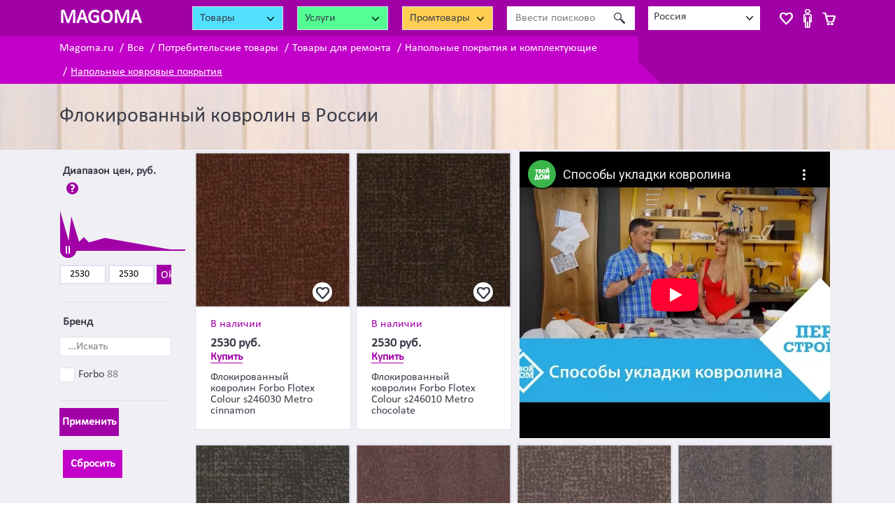

--- FILE ---
content_type: text/html; charset=UTF-8
request_url: https://magoma.ru/flokirovannij-kovrolin
body_size: 10351
content:
<!DOCTYPE html>
<html lang="ru-RU" class="h-100" style="height: auto;">
<head>
    <meta charset="UTF-8">
    <meta http-equiv="Content-Type" content="text/html; charset=UTF-8">
    <meta http-equiv="X-UA-Compatible" content="IE=edge">
    <meta name="viewport" content="width=device-width, initial-scale=1">
    <meta name="viewport" content="width=320, initial-scale=1">
    <meta name="yandex-verification" content="dd5fc2b8b28fcd3c"/>
    <meta name="yandex-verification" content="e42f4bb4613c8f42"/>
    <link rel="apple-touch-icon" sizes="120x120" href="/apple-touch-icon.png">
    <link rel="icon" type="image/png" sizes="16x16" href="/favicon-16x16.png">
    <link rel="manifest" href="/site.webmanifest">
    <link rel="mask-icon" href="/safari-pinned-tab.svg" color="#5bbad5">
    <meta name="msapplication-TileColor" content="#da532c">
    <meta name="theme-color" content="#ffffff">
        <title>Купить флокированный ковролин в России.</title>
        <meta name="description" content="Флокированный ковролин в наличии в России. Высококачестыенное, износостойкое покрытие. Высокий срок эксплуатации. Выгодные цены. Быстрая доставка.Купить флокированный ковролин  на сайте.">
<meta name="keywords" content="флокированное покрытие, флокированное напольное покрытие, флокированное ковровое покрытие, флокированный ковролин купить, флокированный ковролин, флокированный ковролин купить в России">
<meta name="csrf-param" content="_csrf">
<meta name="csrf-token" content="jCz3kjulw4S5fQ_cSPwBSR_uthiimVW5CZZFQzXomO7ierj9SOig6-gHVq4hpVUNLryCYtvIM85i3xAIW5nyhA==">

<link href="https://magoma.ru/flokirovannij-kovrolin" rel="canonical">
<link href="https://use.fontawesome.com/releases/v5.15.1/css/all.css" rel="stylesheet preload" as="style">
<link href="https://cdn.jsdelivr.net/npm/bootstrap@4.6.0/dist/css/bootstrap.min.css" rel="stylesheet">
<link href="/css/site.css?v=1703837453" rel="stylesheet preload" as="style">
<link href="/css/main.css?v=1703837453" rel="stylesheet preload" as="style">
<link href="/assets/744b7e60/themes/smoothness/jquery-ui.css?v=1705395461" rel="stylesheet">
<link href="/assets/fc275086/megaMenu.css?v=1705395461" rel="stylesheet">
<link href="/css/layout.css?v=1703837453" rel="stylesheet preload" as="style">
<link href="/new.css?v=1703837453" rel="stylesheet preload" as="style">
<link href="/assets/83a24c86/css/select2.min.css?v=1705395461" rel="stylesheet">
<link href="/assets/7452d3d0/css/select2-addl.min.css?v=1705395461" rel="stylesheet">
<link href="/assets/7452d3d0/css/select2-krajee-bs4.min.css?v=1705395461" rel="stylesheet">
<link href="/assets/654c2484/css/kv-widgets.min.css?v=1705395461" rel="stylesheet">
<link href="/assets/b454ad6d/css/jquery.bootstrap-touchspin.min.css?v=1705395461" rel="stylesheet">
<script src="https://cdnjs.cloudflare.com/ajax/libs/lazysizes/5.3.2/lazysizes.min.js" async></script>
<script>var s2options_e9bc2761 = {"themeCss":".select2-container--krajee-bs4","sizeCss":"","doReset":true,"doToggle":false,"doOrder":false};
window.select2_63996586 = {"allowClear":false,"minimumInputLength":0,"language":{"errorLoading":function () { return 'Waiting for results...'; }},"ajax":{"url":"\/site\/fetch-locations","dataType":"json","data":function(params) { return {q:params.term}; }},"escapeMarkup":function (markup) { return markup; },"templateResult":function(city) { return city.text; },"templateSelection":function (city) { return city.text; },"theme":"krajee-bs4"};
</script>    <!--    <script src="/js/editable.js?v=1538550153"></script>-->
</head>
<body class="d-flex flex-column">
<b class="screen-overlay"></b>
<header>
    <nav class="top-header-block">
        <!-- Navbar content -->
        <div class="container h-100">
            <div class="row">

                <div class="col-4 col-sm-4 col-md-2 col-lg-2 col-xl-2">
                    <!-- d-none d-md-block col-md-3 col-lg-2 col-xl-2 text-center -->

                    <button type="button" class="mobile-menu-btn d-inline-block d-md-none" data-trigger="#main_nav2" aria-controls="main_nav2" aria-expanded="false" aria-label="Toggle navigation"><span class='fas fa-bars'></span></button>
                    <a href="/" class="logo">
                        <span class="d-none d-lg-inline-block">MAGOMA</span>
                        <span class="d-inline-block d-lg-none">M</span>
                    </a>
                </div>

                <div class="col-8 col-sm-8 col-md-10 col-lg-10 col-xl-10 text-right">
                    <div class="wrap_header"> <!-- class="row my-2 top-header-row-1" -->

                        <div class="header_megaMenu goods_catalog">
                            <div class="selectboxss">
                                <div class="selectboxssvalue">
                                    <span> Товары </span>
                                    <div class="arrowselect"></div>
                                </div>
                            </div>
                        </div>


                        <div class="header_megaMenu service_catalog">
                            <div class="selectboxss">
                                <div class="selectboxssvalue">
                                    <span>Услуги</span>
                                    <div class="arrowselect"></div>
                                </div>
                            </div>
                        </div>

                        <div class="header_megaMenu b2b_catalog">
                            <div class="selectboxss">
                                <div class="selectboxssvalue">
                                    <span>Промтовары</span>
                                    <div class="arrowselect"></div>
                                </div>
                            </div>
                        </div>

                        <div class="header_search">
                            <i></i>
                            <form action="/search" method="post">
<input type="hidden" name="_csrf" value="jCz3kjulw4S5fQ_cSPwBSR_uthiimVW5CZZFQzXomO7ierj9SOig6-gHVq4hpVUNLryCYtvIM85i3xAIW5nyhA==">                            <div class="input-group top-search-block">
                                <div class="input-group-prepend d-none d-md-flex">
                                    <span class=" pink-btn input-group-text px-3"><span
                                                class="fa fa-search"></span></span>
                                </div>
                                <input name="SearchFiltersForm[searchString]" type="text" class="form-control"
                                       value=""
                                       placeholder="Ввести поисковое слово"
                                       aria-label="Ввести поисковое слово">
                                <div class="input-group-append">
                                    <button class="btn btn-dark pink-btn px-3" type="submit">
                                        <span class="fa fa-search d-inline-block d-md-none"></span>
                                        <span class="d-none d-md-inline-block">Найти</span>
                                    </button>
                                </div>
                            </div>
                            </form>                        </div>

                        <div class="top-header-city">
                            <i></i>
                            <div class="kv-plugin-loading loading-w1">&nbsp;</div><div class="input-group s2-input-group input-group-sm kv-input-group-hide group-w1"><div class="input-group-prepend"><span class="input-group-text"><span class="fa fa-map-marker-alt"></span><span class="d-none d-sm-inline"> Ваш город: </span></span></div><select id="w1" class="form-control" name="city" data-s2-options="s2options_e9bc2761" data-krajee-select2="select2_63996586" style="width: 1px; height: 1px; visibility: hidden;">
<option value="2" selected>Россия</option>
</select></div>                        </div>

                        <div class="wrap-header-cart">
                            <div class="header_cart">
                                <a id="wishlistPopupButton" class="header-wishlist-btn" href="#"></a>


                                <a id="userPopupButton" class="header-user-btn"
                                   href="/cabinet"></a>


                                

<a id="cartPopupButton" class="header-cart-btn" href="#"><span id="cart-items-count" class="badge badge-cart-items"></span></a>
                            </div>
                        </div>

                    </div>
                </div>

            </div>
        </div>
    </nav>
</header>

<div class="wrap_breadcrumb">
    <div class="container">
        <div class="row">
            <div class="col-12 col-sm-12 col-md-12 col-lg-9 col-xl-10">
                <nav aria-label="breadcrumb"><ol id="w2" class="breadcrumb"><li class="breadcrumb-item"><a href="/">Magoma.ru</a></li>
<li class="breadcrumb-item"><a href="/vse-kategorii">Все</a></li>
<li class="breadcrumb-item"><a href="/consumer-goods">Потребительские товары</a></li>
<li class="breadcrumb-item"><a href="/tovary-dlya-remonta">Товары для ремонта</a></li>
<li class="breadcrumb-item"><a href="/Napolnye-pokrytiya-i-materialy">Напольные покрытия и комплектующие</a></li>
<li class="breadcrumb-item"><a href="/kovrovie-pokritiya">Напольные ковровые покрытия</a></li>
</ol></nav>
            </div>
        </div>
    </div>
</div>

<div class="list_megaMenu list_megaMenu_goods">
    
<div class="mega-menu-block col-md-3 col-lg-3">
    <div class="megaMenu h-100 consumer-goods">

    <ul class="menu list-group">

                    <li class="">
                <div class="list-group-item list-group-item-action">
                    <div class="loading"></div>
                </div>
            </li>
                    <li class="">
                <div class="list-group-item list-group-item-action">
                    <div class="loading"></div>
                </div>
            </li>
                    <li class="">
                <div class="list-group-item list-group-item-action">
                    <div class="loading"></div>
                </div>
            </li>
                    <li class="">
                <div class="list-group-item list-group-item-action">
                    <div class="loading"></div>
                </div>
            </li>
                    <li class="">
                <div class="list-group-item list-group-item-action">
                    <div class="loading"></div>
                </div>
            </li>
                    <li class="">
                <div class="list-group-item list-group-item-action">
                    <div class="loading"></div>
                </div>
            </li>
                    <li class="">
                <div class="list-group-item list-group-item-action">
                    <div class="loading"></div>
                </div>
            </li>
                    <li class="">
                <div class="list-group-item list-group-item-action">
                    <div class="loading"></div>
                </div>
            </li>
                    <li class="">
                <div class="list-group-item list-group-item-action">
                    <div class="loading"></div>
                </div>
            </li>
                    <li class="">
                <div class="list-group-item list-group-item-action">
                    <div class="loading"></div>
                </div>
            </li>
                    <li class="">
                <div class="list-group-item list-group-item-action">
                    <div class="loading"></div>
                </div>
            </li>
                    <li class="">
                <div class="list-group-item list-group-item-action">
                    <div class="loading"></div>
                </div>
            </li>
                    <li class="">
                <div class="list-group-item list-group-item-action">
                    <div class="loading"></div>
                </div>
            </li>
                    <li class="">
                <div class="list-group-item list-group-item-action">
                    <div class="loading"></div>
                </div>
            </li>
                    <li class="">
                <div class="list-group-item list-group-item-action">
                    <div class="loading"></div>
                </div>
            </li>
                    <li class="">
                <div class="list-group-item list-group-item-action">
                    <div class="loading"></div>
                </div>
            </li>
            </ul>
    <!--    <div class="row h-100 justify-content-center align-items-center">-->
    <!--        <div class="spinner-border" role="status">-->
    <!--            <span class="sr-only">Loading...</span>-->
    <!--        </div>-->
    <!--    </div>-->
</div>
</div></div>
<div class="list_megaMenu list_megaMenu_service">
    
<div class="mega-menu-block col-md-3 col-lg-3">
    <div class="megaMenu h-100 service">

    <ul class="menu list-group">

                    <li class="">
                <div class="list-group-item list-group-item-action">
                    <div class="loading"></div>
                </div>
            </li>
                    <li class="">
                <div class="list-group-item list-group-item-action">
                    <div class="loading"></div>
                </div>
            </li>
                    <li class="">
                <div class="list-group-item list-group-item-action">
                    <div class="loading"></div>
                </div>
            </li>
                    <li class="">
                <div class="list-group-item list-group-item-action">
                    <div class="loading"></div>
                </div>
            </li>
                    <li class="">
                <div class="list-group-item list-group-item-action">
                    <div class="loading"></div>
                </div>
            </li>
                    <li class="">
                <div class="list-group-item list-group-item-action">
                    <div class="loading"></div>
                </div>
            </li>
                    <li class="">
                <div class="list-group-item list-group-item-action">
                    <div class="loading"></div>
                </div>
            </li>
                    <li class="">
                <div class="list-group-item list-group-item-action">
                    <div class="loading"></div>
                </div>
            </li>
                    <li class="">
                <div class="list-group-item list-group-item-action">
                    <div class="loading"></div>
                </div>
            </li>
                    <li class="">
                <div class="list-group-item list-group-item-action">
                    <div class="loading"></div>
                </div>
            </li>
                    <li class="">
                <div class="list-group-item list-group-item-action">
                    <div class="loading"></div>
                </div>
            </li>
                    <li class="">
                <div class="list-group-item list-group-item-action">
                    <div class="loading"></div>
                </div>
            </li>
                    <li class="">
                <div class="list-group-item list-group-item-action">
                    <div class="loading"></div>
                </div>
            </li>
                    <li class="">
                <div class="list-group-item list-group-item-action">
                    <div class="loading"></div>
                </div>
            </li>
                    <li class="">
                <div class="list-group-item list-group-item-action">
                    <div class="loading"></div>
                </div>
            </li>
                    <li class="">
                <div class="list-group-item list-group-item-action">
                    <div class="loading"></div>
                </div>
            </li>
            </ul>
    <!--    <div class="row h-100 justify-content-center align-items-center">-->
    <!--        <div class="spinner-border" role="status">-->
    <!--            <span class="sr-only">Loading...</span>-->
    <!--        </div>-->
    <!--    </div>-->
</div>
</div></div>
<div class="list_megaMenu list_megaMenu_b2b">
    
<div class="mega-menu-block col-md-3 col-lg-3">
    <div class="megaMenu h-100 b2b">

    <ul class="menu list-group">

                    <li class="">
                <div class="list-group-item list-group-item-action">
                    <div class="loading"></div>
                </div>
            </li>
                    <li class="">
                <div class="list-group-item list-group-item-action">
                    <div class="loading"></div>
                </div>
            </li>
                    <li class="">
                <div class="list-group-item list-group-item-action">
                    <div class="loading"></div>
                </div>
            </li>
                    <li class="">
                <div class="list-group-item list-group-item-action">
                    <div class="loading"></div>
                </div>
            </li>
                    <li class="">
                <div class="list-group-item list-group-item-action">
                    <div class="loading"></div>
                </div>
            </li>
                    <li class="">
                <div class="list-group-item list-group-item-action">
                    <div class="loading"></div>
                </div>
            </li>
                    <li class="">
                <div class="list-group-item list-group-item-action">
                    <div class="loading"></div>
                </div>
            </li>
                    <li class="">
                <div class="list-group-item list-group-item-action">
                    <div class="loading"></div>
                </div>
            </li>
                    <li class="">
                <div class="list-group-item list-group-item-action">
                    <div class="loading"></div>
                </div>
            </li>
                    <li class="">
                <div class="list-group-item list-group-item-action">
                    <div class="loading"></div>
                </div>
            </li>
                    <li class="">
                <div class="list-group-item list-group-item-action">
                    <div class="loading"></div>
                </div>
            </li>
                    <li class="">
                <div class="list-group-item list-group-item-action">
                    <div class="loading"></div>
                </div>
            </li>
                    <li class="">
                <div class="list-group-item list-group-item-action">
                    <div class="loading"></div>
                </div>
            </li>
                    <li class="">
                <div class="list-group-item list-group-item-action">
                    <div class="loading"></div>
                </div>
            </li>
                    <li class="">
                <div class="list-group-item list-group-item-action">
                    <div class="loading"></div>
                </div>
            </li>
                    <li class="">
                <div class="list-group-item list-group-item-action">
                    <div class="loading"></div>
                </div>
            </li>
            </ul>
    <!--    <div class="row h-100 justify-content-center align-items-center">-->
    <!--        <div class="spinner-border" role="status">-->
    <!--            <span class="sr-only">Loading...</span>-->
    <!--        </div>-->
    <!--    </div>-->
</div>
</div></div>


<div class="under-header-menu-wrap navbar-expand-md">
    <div class="under-header-menu-1 navbar-collapse navbar-offcanvas" id="main_nav2">
        <ul class="navbar-nav">
            <li>
                <a href="/consumer-goods"><i class="i_nav_goods"></i>Товары</a>
            </li>
            <li>
                <a href="/b2b"><i class="i_nav_manufactur"></i>Промышленные товары</a>
            </li>
            <li>
                <a href="/service"><i class="i_nav_service"></i>Услуги</a>
            </li>

            <li class="nav-item">
                <a href="/referral"><i class="i_nav_referral"></i>Партнерка</a>
            </li>
                            <li class="nav-item">
                    <a href="/site/login">
                        <i class="i_nav_login"></i>Войти
                    </a>
                </li>
                <li class="nav-item">
                    <a href="/site/signup">
                        <i class="i_nav_signup"></i>Зарегистрироваться
                    </a>
                </li>
                    </ul>
    </div>
</div>


<div class="modal fade" id="cartPopup" tabindex="-1" aria-labelledby="cartPopupLabel" aria-hidden="true">
    <div class="modal-dialog  modal-dialog-centered modal-xl ">
        <div class="modal-content">
            <div class="modal-header">
                <h5 class="modal-title" id="cartPopupLabel">Корзина</h5>
                <button type="button" class="close" data-dismiss="modal" aria-label="Close">
                    <span aria-hidden="true">&times;</span>
                </button>
            </div>
            <div class="modal-body">
                ...
            </div>
        </div>
    </div>
</div>


        <div class="wrap_mob_sort">
    <div class="container">
        <form id="search-filters-mobile-form" action="/flokirovannij-kovrolin" method="post">
<input type="hidden" name="_csrf" value="jCz3kjulw4S5fQ_cSPwBSR_uthiimVW5CZZFQzXomO7ierj9SOig6-gHVq4hpVUNLryCYtvIM85i3xAIW5nyhA==">
        <div class="row">

            <div class="mob_filters col-4 col-sm-4">
                Фильтры <i></i>
            </div>

            <div class="mob_sorting col-4 col-sm-4">
                Сортировка <i></i>
            </div>

            <div class="mob_price col-4 col-sm-4">
                Цена <i></i>
            </div>

            <div class="wrap_product_range col-12 col-sm-12">

                <div class="filter_range">
                    <div class="card-title">Диапазон цен, руб. <span class="tool"
                                                                     data-tooltip="Диапазон цен, руб."></span></div>
                    <div class="filter_range_container">
                        <div id="slider-range-2"></div>
                        <div class="form-group">

                            <input type="text" id="searchfiltersform-mobile-pricefrom" class="range_value" name="SearchFiltersForm[priceFrom]" placeholder="От" data-index="0">                            <input type="text" id="searchfiltersform-mobile-priceto" class="range_value" name="SearchFiltersForm[priceTo]" placeholder="До" data-index="1">                            <input type="button" value="Ok" name="value_prices">
                        </div>
                    </div>
                </div>

            </div>

        </div>
        </form>
    </div>
</div>    <div class="wrap_catalog_h1" style="">
    <div class="container">
        <div class="row">

            <div class="col-12 col-sm-12 col-md-6 col-lg-6 col-xl-6">
                <h1>
                                            Флокированный ковролин                        в
                        России                                    </h1>
            </div>
            <div class="col-12 col-sm-12 col-md-6 col-lg-6 col-xl-6">

                <div class="wrap_form_select">
                    
                                    </div>

            </div>
        </div>
    </div>
</div>
    <main role="main" class="flex-shrink-0">

        


    <main role="main" class="flex-shrink-0">
        <div class="container">
            



<div class="row standard-margin">
    <div class="col-12 col-sm-12 col-md-4 col-lg-3 col-xl-2">
        

<div class="wrap_product_sort">
    <form id="search-filters-ajax-form" action="/flokirovannij-kovrolin" method="post">
<input type="hidden" name="_csrf" value="jCz3kjulw4S5fQ_cSPwBSR_uthiimVW5CZZFQzXomO7ierj9SOig6-gHVq4hpVUNLryCYtvIM85i3xAIW5nyhA==">    <div id="parameters-filter-panel">
        <input type="hidden" id="searchfiltersform-pricefrom" name="SearchFiltersForm[priceFrom]">        <input type="hidden" id="searchfiltersform-priceto" name="SearchFiltersForm[priceTo]">        <input type="hidden" id="searchfiltersform-searchstring" name="SearchFiltersForm[searchString]" value="">        <input type="hidden" id="searchfiltersform-orderby" name="SearchFiltersForm[orderBy]" value="default">        <input type="hidden" id="searchfiltersform-tag" name="SearchFiltersForm[tag]" value="117">        <input type="hidden" id="searchfiltersform-brand" name="SearchFiltersForm[brand]">        <input type="hidden" id="searchfiltersform-category" name="SearchFiltersForm[category]">        
        <ul class="menu list-group">

                            <li class="">
                    <div class="list-group-item list-group-item-action">
                        <div class="loading"></div>
                    </div>
                </li>
                            <li class="">
                    <div class="list-group-item list-group-item-action">
                        <div class="loading"></div>
                    </div>
                </li>
                            <li class="">
                    <div class="list-group-item list-group-item-action">
                        <div class="loading"></div>
                    </div>
                </li>
                            <li class="">
                    <div class="list-group-item list-group-item-action">
                        <div class="loading"></div>
                    </div>
                </li>
                            <li class="">
                    <div class="list-group-item list-group-item-action">
                        <div class="loading"></div>
                    </div>
                </li>
                            <li class="">
                    <div class="list-group-item list-group-item-action">
                        <div class="loading"></div>
                    </div>
                </li>
                            <li class="">
                    <div class="list-group-item list-group-item-action">
                        <div class="loading"></div>
                    </div>
                </li>
                            <li class="">
                    <div class="list-group-item list-group-item-action">
                        <div class="loading"></div>
                    </div>
                </li>
                    </ul>
    </div>
    </form>
        </div>
    </div>
    <div class="col-12 col-sm-12 col-md-8 col-lg-9 col-xl-10">
            <div class="list-view">
        <div class="offers-list m-0 row row row-cols-2 row-cols-sm-1 row-cols-md-2 row-cols-lg-3 row-cols-xl-4 row-cols-xll-5 item">
                            <div class="col col-video">
                    <iframe width="100%" height="100%"
                            src="https://www.youtube-nocookie.com/embed/oHI5h5Yyies"
                            title="YouTube video player"
                            frameborder="0"
                            allow="accelerometer; autoplay; clipboard-write; encrypted-media; gyroscope; picture-in-picture"
                            allowfullscreen></iframe>
                </div>
                                        <div class="col col-item ">
                    <div class="gray-block-170 round h-100 ">
                        <div class="goods-pict" itemscope="" itemtype="https://schema.org/ImageObject">
    <h2 itemprop="name" class="d-none">Флокированный ковролин Forbo Flotex Colour s246030 Metro cinnamon</h2>
    
                <a class="mark-gray" href="#">&nbsp;</a>
        <a href="/ne-dorogo-1075-flokirovannyj-kovrolin-forbo-flotex-colour-s246030-metro-cinnamon">
            <picture><img class="card-img-top2 offer-img bg-light lazyload" width="219" height="219" alt="Флокированный ковролин Forbo Flotex Colour s246030 Metro cinnamon" itemprop="contentUrl" data-src="https://magoma.ru/upload/offer/thumb_219/1323.jpg"></picture>        </a>
    </div>
                        <div class="goods-desc align-left">
                            <div class="block-item-stock">В наличии</div>
                                                            <div class="block-item-1-price">
                                    2530                                    <span>руб.</span>
                                    <a href="#" class="btn_item_to_cart add-to-cart-button" data-action="add"
                                       data-id="1075">Купить</a>
                                </div>
                                                        <h3>
                                <a href="/ne-dorogo-1075-flokirovannyj-kovrolin-forbo-flotex-colour-s246030-metro-cinnamon">
                                    Флокированный ковролин Forbo Flotex Colour s246030 Metro cinnamon                                </a>
                            </h3>

                                                    </div>
                    </div>
                </div>
                            <div class="col col-item ">
                    <div class="gray-block-170 round h-100 ">
                        <div class="goods-pict" itemscope="" itemtype="https://schema.org/ImageObject">
    <h2 itemprop="name" class="d-none">Флокированный ковролин Forbo Flotex Colour s246010 Metro chocolate</h2>
    
                <a class="mark-gray" href="#">&nbsp;</a>
        <a href="/ne-dorogo-1076-flokirovannyj-kovrolin-forbo-flotex-colour-s246010-metro-chocolate">
            <picture><img class="card-img-top2 offer-img bg-light lazyload" width="219" height="219" alt="Флокированный ковролин Forbo Flotex Colour s246010 Metro chocolate" itemprop="contentUrl" data-src="https://magoma.ru/upload/offer/thumb_219/1324.jpg"></picture>        </a>
    </div>
                        <div class="goods-desc align-left">
                            <div class="block-item-stock">В наличии</div>
                                                            <div class="block-item-1-price">
                                    2530                                    <span>руб.</span>
                                    <a href="#" class="btn_item_to_cart add-to-cart-button" data-action="add"
                                       data-id="1076">Купить</a>
                                </div>
                                                        <h3>
                                <a href="/ne-dorogo-1076-flokirovannyj-kovrolin-forbo-flotex-colour-s246010-metro-chocolate">
                                    Флокированный ковролин Forbo Flotex Colour s246010 Metro chocolate                                </a>
                            </h3>

                                                    </div>
                    </div>
                </div>
                            <div class="col col-item ">
                    <div class="gray-block-170 round h-100 ">
                        <div class="goods-pict" itemscope="" itemtype="https://schema.org/ImageObject">
    <h2 itemprop="name" class="d-none">Флокированный ковролин Forbo Flotex Colour s246014 Metro concrete</h2>
    
                <a class="mark-gray" href="#">&nbsp;</a>
        <a href="/ne-dorogo-1157-flokirovannyj-kovrolin-forbo-flotex-colour-s246014-metro-concrete">
            <picture><img class="card-img-top2 offer-img bg-light lazyload" width="219" height="219" alt="Флокированный ковролин Forbo Flotex Colour s246014 Metro concrete" itemprop="contentUrl" data-src="https://magoma.ru/upload/offer/thumb_219/1405.jpg"></picture>        </a>
    </div>
                        <div class="goods-desc align-left">
                            <div class="block-item-stock">В наличии</div>
                                                            <div class="block-item-1-price">
                                    2530                                    <span>руб.</span>
                                    <a href="#" class="btn_item_to_cart add-to-cart-button" data-action="add"
                                       data-id="1157">Купить</a>
                                </div>
                                                        <h3>
                                <a href="/ne-dorogo-1157-flokirovannyj-kovrolin-forbo-flotex-colour-s246014-metro-concrete">
                                    Флокированный ковролин Forbo Flotex Colour s246014 Metro concrete                                </a>
                            </h3>

                                                    </div>
                    </div>
                </div>
                            <div class="col col-item ">
                    <div class="gray-block-170 round h-100 ">
                        <div class="goods-pict" itemscope="" itemtype="https://schema.org/ImageObject">
    <h2 itemprop="name" class="d-none">Флокированный ковролин Forbo Flotex Colour s482023 Penang dusk</h2>
    
                <a class="mark-gray" href="#">&nbsp;</a>
        <a href="/ne-dorogo-1158-flokirovannyj-kovrolin-forbo-flotex-colour-s482023-penang-dusk">
            <picture><img class="card-img-top2 offer-img bg-light lazyload" width="219" height="219" alt="Флокированный ковролин Forbo Flotex Colour s482023 Penang dusk" itemprop="contentUrl" data-src="https://magoma.ru/upload/offer/thumb_219/1406.jpg"></picture>        </a>
    </div>
                        <div class="goods-desc align-left">
                            <div class="block-item-stock">В наличии</div>
                                                            <div class="block-item-1-price">
                                    2530                                    <span>руб.</span>
                                    <a href="#" class="btn_item_to_cart add-to-cart-button" data-action="add"
                                       data-id="1158">Купить</a>
                                </div>
                                                        <h3>
                                <a href="/ne-dorogo-1158-flokirovannyj-kovrolin-forbo-flotex-colour-s482023-penang-dusk">
                                    Флокированный ковролин Forbo Flotex Colour s482023 Penang dusk                                </a>
                            </h3>

                                                    </div>
                    </div>
                </div>
                            <div class="col col-item ">
                    <div class="gray-block-170 round h-100 ">
                        <div class="goods-pict" itemscope="" itemtype="https://schema.org/ImageObject">
    <h2 itemprop="name" class="d-none">Флокированный ковролин Forbo Flotex Colour s246009 Metro pepper</h2>
    
                <a class="mark-gray" href="#">&nbsp;</a>
        <a href="/ne-dorogo-1159-flokirovannyj-kovrolin-forbo-flotex-colour-s246009-metro-pepper">
            <picture><img class="card-img-top2 offer-img bg-light lazyload" width="219" height="219" alt="Флокированный ковролин Forbo Flotex Colour s246009 Metro pepper" itemprop="contentUrl" data-src="https://magoma.ru/upload/offer/thumb_219/1407.jpg"></picture>        </a>
    </div>
                        <div class="goods-desc align-left">
                            <div class="block-item-stock">В наличии</div>
                                                            <div class="block-item-1-price">
                                    2530                                    <span>руб.</span>
                                    <a href="#" class="btn_item_to_cart add-to-cart-button" data-action="add"
                                       data-id="1159">Купить</a>
                                </div>
                                                        <h3>
                                <a href="/ne-dorogo-1159-flokirovannyj-kovrolin-forbo-flotex-colour-s246009-metro-pepper">
                                    Флокированный ковролин Forbo Flotex Colour s246009 Metro pepper                                </a>
                            </h3>

                                                    </div>
                    </div>
                </div>
                            <div class="col col-item ">
                    <div class="gray-block-170 round h-100 ">
                        <div class="goods-pict" itemscope="" itemtype="https://schema.org/ImageObject">
    <h2 itemprop="name" class="d-none">Флокированный ковролин Forbo Flotex Colour s482020 Penang shale</h2>
    
                <a class="mark-gray" href="#">&nbsp;</a>
        <a href="/ne-dorogo-1160-flokirovannyj-kovrolin-forbo-flotex-colour-s482020-penang-shale">
            <picture><img class="card-img-top2 offer-img bg-light lazyload" width="219" height="219" alt="Флокированный ковролин Forbo Flotex Colour s482020 Penang shale" itemprop="contentUrl" data-src="https://magoma.ru/upload/offer/thumb_219/1408.jpg"></picture>        </a>
    </div>
                        <div class="goods-desc align-left">
                            <div class="block-item-stock">В наличии</div>
                                                            <div class="block-item-1-price">
                                    2530                                    <span>руб.</span>
                                    <a href="#" class="btn_item_to_cart add-to-cart-button" data-action="add"
                                       data-id="1160">Купить</a>
                                </div>
                                                        <h3>
                                <a href="/ne-dorogo-1160-flokirovannyj-kovrolin-forbo-flotex-colour-s482020-penang-shale">
                                    Флокированный ковролин Forbo Flotex Colour s482020 Penang shale                                </a>
                            </h3>

                                                    </div>
                    </div>
                </div>
                            <div class="col col-item ">
                    <div class="gray-block-170 round h-100 ">
                        <div class="goods-pict" itemscope="" itemtype="https://schema.org/ImageObject">
    <h2 itemprop="name" class="d-none">Флокированный ковролин Forbo Flotex Colour s482015 Penang beige</h2>
    
                <a class="mark-gray" href="#">&nbsp;</a>
        <a href="/ne-dorogo-1161-flokirovannyj-kovrolin-forbo-flotex-colour-s482015-penang-beige">
            <picture><img class="card-img-top2 offer-img bg-light lazyload" width="219" height="219" alt="Флокированный ковролин Forbo Flotex Colour s482015 Penang beige" itemprop="contentUrl" data-src="https://magoma.ru/upload/offer/thumb_219/1409.jpg"></picture>        </a>
    </div>
                        <div class="goods-desc align-left">
                            <div class="block-item-stock">В наличии</div>
                                                            <div class="block-item-1-price">
                                    2530                                    <span>руб.</span>
                                    <a href="#" class="btn_item_to_cart add-to-cart-button" data-action="add"
                                       data-id="1161">Купить</a>
                                </div>
                                                        <h3>
                                <a href="/ne-dorogo-1161-flokirovannyj-kovrolin-forbo-flotex-colour-s482015-penang-beige">
                                    Флокированный ковролин Forbo Flotex Colour s482015 Penang beige                                </a>
                            </h3>

                                                    </div>
                    </div>
                </div>
                            <div class="col col-item ">
                    <div class="gray-block-170 round h-100 ">
                        <div class="goods-pict" itemscope="" itemtype="https://schema.org/ImageObject">
    <h2 itemprop="name" class="d-none">Флокированный ковролин Forbo Flotex Colour s246029 Metro truffle</h2>
    
                <a class="mark-gray" href="#">&nbsp;</a>
        <a href="/ne-dorogo-1162-flokirovannyj-kovrolin-forbo-flotex-colour-s246029-metro-truffle">
            <picture><img class="card-img-top2 offer-img bg-light lazyload" width="219" height="219" alt="Флокированный ковролин Forbo Flotex Colour s246029 Metro truffle" itemprop="contentUrl" data-src="https://magoma.ru/upload/offer/thumb_219/1410.jpg"></picture>        </a>
    </div>
                        <div class="goods-desc align-left">
                            <div class="block-item-stock">В наличии</div>
                                                            <div class="block-item-1-price">
                                    2530                                    <span>руб.</span>
                                    <a href="#" class="btn_item_to_cart add-to-cart-button" data-action="add"
                                       data-id="1162">Купить</a>
                                </div>
                                                        <h3>
                                <a href="/ne-dorogo-1162-flokirovannyj-kovrolin-forbo-flotex-colour-s246029-metro-truffle">
                                    Флокированный ковролин Forbo Flotex Colour s246029 Metro truffle                                </a>
                            </h3>

                                                    </div>
                    </div>
                </div>
                            <div class="col col-item ">
                    <div class="gray-block-170 round h-100 ">
                        <div class="goods-pict" itemscope="" itemtype="https://schema.org/ImageObject">
    <h2 itemprop="name" class="d-none">Флокированный ковролин Forbo Flotex Colour s246015 Metro cocoa</h2>
    
                <a class="mark-gray" href="#">&nbsp;</a>
        <a href="/ne-dorogo-1163-flokirovannyj-kovrolin-forbo-flotex-colour-s246015-metro-cocoa">
            <picture><img class="card-img-top2 offer-img bg-light lazyload" width="219" height="219" alt="Флокированный ковролин Forbo Flotex Colour s246015 Metro cocoa" itemprop="contentUrl" data-src="https://magoma.ru/upload/offer/thumb_219/1411.jpg"></picture>        </a>
    </div>
                        <div class="goods-desc align-left">
                            <div class="block-item-stock">В наличии</div>
                                                            <div class="block-item-1-price">
                                    2530                                    <span>руб.</span>
                                    <a href="#" class="btn_item_to_cart add-to-cart-button" data-action="add"
                                       data-id="1163">Купить</a>
                                </div>
                                                        <h3>
                                <a href="/ne-dorogo-1163-flokirovannyj-kovrolin-forbo-flotex-colour-s246015-metro-cocoa">
                                    Флокированный ковролин Forbo Flotex Colour s246015 Metro cocoa                                </a>
                            </h3>

                                                    </div>
                    </div>
                </div>
                            <div class="col col-item ">
                    <div class="gray-block-170 round h-100 ">
                        <div class="goods-pict" itemscope="" itemtype="https://schema.org/ImageObject">
    <h2 itemprop="name" class="d-none">Флокированный ковролин Forbo Flotex Colour s445025 Canyon earth</h2>
    
                <a class="mark-gray" href="#">&nbsp;</a>
        <a href="/ne-dorogo-1164-flokirovannyj-kovrolin-forbo-flotex-colour-s445025-canyon-earth">
            <picture><img class="card-img-top2 offer-img bg-light lazyload" width="219" height="219" alt="Флокированный ковролин Forbo Flotex Colour s445025 Canyon earth" itemprop="contentUrl" data-src="https://magoma.ru/upload/offer/thumb_219/1412.jpg"></picture>        </a>
    </div>
                        <div class="goods-desc align-left">
                            <div class="block-item-stock">В наличии</div>
                                                            <div class="block-item-1-price">
                                    2530                                    <span>руб.</span>
                                    <a href="#" class="btn_item_to_cart add-to-cart-button" data-action="add"
                                       data-id="1164">Купить</a>
                                </div>
                                                        <h3>
                                <a href="/ne-dorogo-1164-flokirovannyj-kovrolin-forbo-flotex-colour-s445025-canyon-earth">
                                    Флокированный ковролин Forbo Flotex Colour s445025 Canyon earth                                </a>
                            </h3>

                                                    </div>
                    </div>
                </div>
                            <div class="col col-item ">
                    <div class="gray-block-170 round h-100 ">
                        <div class="goods-pict" itemscope="" itemtype="https://schema.org/ImageObject">
    <h2 itemprop="name" class="d-none">Флокированный ковролин Forbo Flotex Colour s246011 Metro pebble</h2>
    
                <a class="mark-gray" href="#">&nbsp;</a>
        <a href="/ne-dorogo-1165-flokirovannyj-kovrolin-forbo-flotex-colour-s246011-metro-pebble">
            <picture><img class="card-img-top2 offer-img bg-light lazyload" width="219" height="219" alt="Флокированный ковролин Forbo Flotex Colour s246011 Metro pebble" itemprop="contentUrl" data-src="https://magoma.ru/upload/offer/thumb_219/1413.jpg"></picture>        </a>
    </div>
                        <div class="goods-desc align-left">
                            <div class="block-item-stock">В наличии</div>
                                                            <div class="block-item-1-price">
                                    2530                                    <span>руб.</span>
                                    <a href="#" class="btn_item_to_cart add-to-cart-button" data-action="add"
                                       data-id="1165">Купить</a>
                                </div>
                                                        <h3>
                                <a href="/ne-dorogo-1165-flokirovannyj-kovrolin-forbo-flotex-colour-s246011-metro-pebble">
                                    Флокированный ковролин Forbo Flotex Colour s246011 Metro pebble                                </a>
                            </h3>

                                                    </div>
                    </div>
                </div>
                            <div class="col col-item ">
                    <div class="gray-block-170 round h-100 ">
                        <div class="goods-pict" itemscope="" itemtype="https://schema.org/ImageObject">
    <h2 itemprop="name" class="d-none">Флокированный ковролин Forbo Flotex Colour s445023 Canyon linen</h2>
    
                <a class="mark-gray" href="#">&nbsp;</a>
        <a href="/ne-dorogo-1166-flokirovannyj-kovrolin-forbo-flotex-colour-s445023-canyon-linen">
            <picture><img class="card-img-top2 offer-img bg-light lazyload" width="219" height="219" alt="Флокированный ковролин Forbo Flotex Colour s445023 Canyon linen" itemprop="contentUrl" data-src="https://magoma.ru/upload/offer/thumb_219/1414.jpg"></picture>        </a>
    </div>
                        <div class="goods-desc align-left">
                            <div class="block-item-stock">В наличии</div>
                                                            <div class="block-item-1-price">
                                    2530                                    <span>руб.</span>
                                    <a href="#" class="btn_item_to_cart add-to-cart-button" data-action="add"
                                       data-id="1166">Купить</a>
                                </div>
                                                        <h3>
                                <a href="/ne-dorogo-1166-flokirovannyj-kovrolin-forbo-flotex-colour-s445023-canyon-linen">
                                    Флокированный ковролин Forbo Flotex Colour s445023 Canyon linen                                </a>
                            </h3>

                                                    </div>
                    </div>
                </div>
                            <div class="col col-item ">
                    <div class="gray-block-170 round h-100 ">
                        <div class="goods-pict" itemscope="" itemtype="https://schema.org/ImageObject">
    <h2 itemprop="name" class="d-none">Флокированный ковролин Forbo Flotex Colour s246012 Metro sand</h2>
    
                <a class="mark-gray" href="#">&nbsp;</a>
        <a href="/ne-dorogo-1167-flokirovannyj-kovrolin-forbo-flotex-colour-s246012-metro-sand">
            <picture><img class="card-img-top2 offer-img bg-light lazyload" width="219" height="219" alt="Флокированный ковролин Forbo Flotex Colour s246012 Metro sand" itemprop="contentUrl" data-src="https://magoma.ru/upload/offer/thumb_219/1415.jpg"></picture>        </a>
    </div>
                        <div class="goods-desc align-left">
                            <div class="block-item-stock">В наличии</div>
                                                            <div class="block-item-1-price">
                                    2530                                    <span>руб.</span>
                                    <a href="#" class="btn_item_to_cart add-to-cart-button" data-action="add"
                                       data-id="1167">Купить</a>
                                </div>
                                                        <h3>
                                <a href="/ne-dorogo-1167-flokirovannyj-kovrolin-forbo-flotex-colour-s246012-metro-sand">
                                    Флокированный ковролин Forbo Flotex Colour s246012 Metro sand                                </a>
                            </h3>

                                                    </div>
                    </div>
                </div>
                            <div class="col col-item ">
                    <div class="gray-block-170 round h-100 ">
                        <div class="goods-pict" itemscope="" itemtype="https://schema.org/ImageObject">
    <h2 itemprop="name" class="d-none">Флокированный ковролин Forbo Flotex Colour s482075 Penang flax</h2>
    
                <a class="mark-gray" href="#">&nbsp;</a>
        <a href="/ne-dorogo-1168-flokirovannyj-kovrolin-forbo-flotex-colour-s482075-penang-flax">
            <picture><img class="card-img-top2 offer-img bg-light lazyload" width="219" height="219" alt="Флокированный ковролин Forbo Flotex Colour s482075 Penang flax" itemprop="contentUrl" data-src="https://magoma.ru/upload/offer/thumb_219/1416.jpg"></picture>        </a>
    </div>
                        <div class="goods-desc align-left">
                            <div class="block-item-stock">В наличии</div>
                                                            <div class="block-item-1-price">
                                    2530                                    <span>руб.</span>
                                    <a href="#" class="btn_item_to_cart add-to-cart-button" data-action="add"
                                       data-id="1168">Купить</a>
                                </div>
                                                        <h3>
                                <a href="/ne-dorogo-1168-flokirovannyj-kovrolin-forbo-flotex-colour-s482075-penang-flax">
                                    Флокированный ковролин Forbo Flotex Colour s482075 Penang flax                                </a>
                            </h3>

                                                    </div>
                    </div>
                </div>
                            <div class="col col-item ">
                    <div class="gray-block-170 round h-100 ">
                        <div class="goods-pict" itemscope="" itemtype="https://schema.org/ImageObject">
    <h2 itemprop="name" class="d-none">Флокированный ковролин Forbo Flotex Colour s290026 Calgary linen</h2>
    
                <a class="mark-gray" href="#">&nbsp;</a>
        <a href="/ne-dorogo-1169-flokirovannyj-kovrolin-forbo-flotex-colour-s290026-calgary-linen">
            <picture><img class="card-img-top2 offer-img bg-light lazyload" width="219" height="219" alt="Флокированный ковролин Forbo Flotex Colour s290026 Calgary linen" itemprop="contentUrl" data-src="https://magoma.ru/upload/offer/thumb_219/1417.jpg"></picture>        </a>
    </div>
                        <div class="goods-desc align-left">
                            <div class="block-item-stock">В наличии</div>
                                                            <div class="block-item-1-price">
                                    2530                                    <span>руб.</span>
                                    <a href="#" class="btn_item_to_cart add-to-cart-button" data-action="add"
                                       data-id="1169">Купить</a>
                                </div>
                                                        <h3>
                                <a href="/ne-dorogo-1169-flokirovannyj-kovrolin-forbo-flotex-colour-s290026-calgary-linen">
                                    Флокированный ковролин Forbo Flotex Colour s290026 Calgary linen                                </a>
                            </h3>

                                                    </div>
                    </div>
                </div>
                            <div class="col col-item ">
                    <div class="gray-block-170 round h-100 ">
                        <div class="goods-pict" itemscope="" itemtype="https://schema.org/ImageObject">
    <h2 itemprop="name" class="d-none">Флокированный ковролин Forbo Flotex Colour s290023 Calgary espresso</h2>
    
                <a class="mark-gray" href="#">&nbsp;</a>
        <a href="/ne-dorogo-1170-flokirovannyj-kovrolin-forbo-flotex-colour-s290023-calgary-espresso">
            <picture><img class="card-img-top2 offer-img bg-light lazyload" width="219" height="219" alt="Флокированный ковролин Forbo Flotex Colour s290023 Calgary espresso" itemprop="contentUrl" data-src="https://magoma.ru/upload/offer/thumb_219/1418.jpg"></picture>        </a>
    </div>
                        <div class="goods-desc align-left">
                            <div class="block-item-stock">В наличии</div>
                                                            <div class="block-item-1-price">
                                    2530                                    <span>руб.</span>
                                    <a href="#" class="btn_item_to_cart add-to-cart-button" data-action="add"
                                       data-id="1170">Купить</a>
                                </div>
                                                        <h3>
                                <a href="/ne-dorogo-1170-flokirovannyj-kovrolin-forbo-flotex-colour-s290023-calgary-espresso">
                                    Флокированный ковролин Forbo Flotex Colour s290023 Calgary espresso                                </a>
                            </h3>

                                                    </div>
                    </div>
                </div>
                            <div class="col col-item ">
                    <div class="gray-block-170 round h-100 ">
                        <div class="goods-pict" itemscope="" itemtype="https://schema.org/ImageObject">
    <h2 itemprop="name" class="d-none">Флокированный ковролин Forbo Flotex Colour s482018 Penang bamboo</h2>
    
                <a class="mark-gray" href="#">&nbsp;</a>
        <a href="/ne-dorogo-1171-flokirovannyj-kovrolin-forbo-flotex-colour-s482018-penang-bamboo">
            <picture><img class="card-img-top2 offer-img bg-light lazyload" width="219" height="219" alt="Флокированный ковролин Forbo Flotex Colour s482018 Penang bamboo" itemprop="contentUrl" data-src="https://magoma.ru/upload/offer/thumb_219/1419.jpg"></picture>        </a>
    </div>
                        <div class="goods-desc align-left">
                            <div class="block-item-stock">В наличии</div>
                                                            <div class="block-item-1-price">
                                    2530                                    <span>руб.</span>
                                    <a href="#" class="btn_item_to_cart add-to-cart-button" data-action="add"
                                       data-id="1171">Купить</a>
                                </div>
                                                        <h3>
                                <a href="/ne-dorogo-1171-flokirovannyj-kovrolin-forbo-flotex-colour-s482018-penang-bamboo">
                                    Флокированный ковролин Forbo Flotex Colour s482018 Penang bamboo                                </a>
                            </h3>

                                                    </div>
                    </div>
                </div>
                            <div class="col col-item ">
                    <div class="gray-block-170 round h-100 ">
                        <div class="goods-pict" itemscope="" itemtype="https://schema.org/ImageObject">
    <h2 itemprop="name" class="d-none">Флокированный ковролин Forbo Flotex Colour s290011 Calgary quartz</h2>
    
                <a class="mark-gray" href="#">&nbsp;</a>
        <a href="/ne-dorogo-1172-flokirovannyj-kovrolin-forbo-flotex-colour-s290011-calgary-quartz">
            <picture><img class="card-img-top2 offer-img bg-light lazyload" width="219" height="219" alt="Флокированный ковролин Forbo Flotex Colour s290011 Calgary quartz" itemprop="contentUrl" data-src="https://magoma.ru/upload/offer/thumb_219/1420.jpg"></picture>        </a>
    </div>
                        <div class="goods-desc align-left">
                            <div class="block-item-stock">В наличии</div>
                                                            <div class="block-item-1-price">
                                    2530                                    <span>руб.</span>
                                    <a href="#" class="btn_item_to_cart add-to-cart-button" data-action="add"
                                       data-id="1172">Купить</a>
                                </div>
                                                        <h3>
                                <a href="/ne-dorogo-1172-flokirovannyj-kovrolin-forbo-flotex-colour-s290011-calgary-quartz">
                                    Флокированный ковролин Forbo Flotex Colour s290011 Calgary quartz                                </a>
                            </h3>

                                                    </div>
                    </div>
                </div>
                            <div class="col col-item ">
                    <div class="gray-block-170 round h-100 ">
                        <div class="goods-pict" itemscope="" itemtype="https://schema.org/ImageObject">
    <h2 itemprop="name" class="d-none">Флокированный ковролин Forbo Flotex Colour s246027 Metro Burgundy</h2>
    
                <a class="mark-gray" href="#">&nbsp;</a>
        <a href="/ne-dorogo-1173-flokirovannyj-kovrolin-forbo-flotex-colour-s246027-metro-burgundy">
            <picture><img class="card-img-top2 offer-img bg-light lazyload" width="219" height="219" alt="Флокированный ковролин Forbo Flotex Colour s246027 Metro Burgundy" itemprop="contentUrl" data-src="https://magoma.ru/upload/offer/thumb_219/1421.jpg"></picture>        </a>
    </div>
                        <div class="goods-desc align-left">
                            <div class="block-item-stock">В наличии</div>
                                                            <div class="block-item-1-price">
                                    2530                                    <span>руб.</span>
                                    <a href="#" class="btn_item_to_cart add-to-cart-button" data-action="add"
                                       data-id="1173">Купить</a>
                                </div>
                                                        <h3>
                                <a href="/ne-dorogo-1173-flokirovannyj-kovrolin-forbo-flotex-colour-s246027-metro-burgundy">
                                    Флокированный ковролин Forbo Flotex Colour s246027 Metro Burgundy                                </a>
                            </h3>

                                                    </div>
                    </div>
                </div>
                            <div class="col col-item ">
                    <div class="gray-block-170 round h-100 ">
                        <div class="goods-pict" itemscope="" itemtype="https://schema.org/ImageObject">
    <h2 itemprop="name" class="d-none">Флокированный ковролин Forbo Flotex Colour s246017 Metro berry</h2>
    
                <a class="mark-gray" href="#">&nbsp;</a>
        <a href="/ne-dorogo-1174-flokirovannyj-kovrolin-forbo-flotex-colour-s246017-metro-berry">
            <picture><img class="card-img-top2 offer-img bg-light lazyload" width="219" height="219" alt="Флокированный ковролин Forbo Flotex Colour s246017 Metro berry" itemprop="contentUrl" data-src="https://magoma.ru/upload/offer/thumb_219/1422.jpg"></picture>        </a>
    </div>
                        <div class="goods-desc align-left">
                            <div class="block-item-stock">В наличии</div>
                                                            <div class="block-item-1-price">
                                    2530                                    <span>руб.</span>
                                    <a href="#" class="btn_item_to_cart add-to-cart-button" data-action="add"
                                       data-id="1174">Купить</a>
                                </div>
                                                        <h3>
                                <a href="/ne-dorogo-1174-flokirovannyj-kovrolin-forbo-flotex-colour-s246017-metro-berry">
                                    Флокированный ковролин Forbo Flotex Colour s246017 Metro berry                                </a>
                            </h3>

                                                    </div>
                    </div>
                </div>
                            <div class="col col-item ">
                    <div class="gray-block-170 round h-100 ">
                        <div class="goods-pict" itemscope="" itemtype="https://schema.org/ImageObject">
    <h2 itemprop="name" class="d-none">Флокированный ковролин Forbo Flotex Colour s246026 Metro red</h2>
    
                <a class="mark-gray" href="#">&nbsp;</a>
        <a href="/ne-dorogo-1175-flokirovannyj-kovrolin-forbo-flotex-colour-s246026-metro-red">
            <picture><img class="card-img-top2 offer-img bg-light lazyload" width="219" height="219" alt="Флокированный ковролин Forbo Flotex Colour s246026 Metro red" itemprop="contentUrl" data-src="https://magoma.ru/upload/offer/thumb_219/1423.jpg"></picture>        </a>
    </div>
                        <div class="goods-desc align-left">
                            <div class="block-item-stock">В наличии</div>
                                                            <div class="block-item-1-price">
                                    2530                                    <span>руб.</span>
                                    <a href="#" class="btn_item_to_cart add-to-cart-button" data-action="add"
                                       data-id="1175">Купить</a>
                                </div>
                                                        <h3>
                                <a href="/ne-dorogo-1175-flokirovannyj-kovrolin-forbo-flotex-colour-s246026-metro-red">
                                    Флокированный ковролин Forbo Flotex Colour s246026 Metro red                                </a>
                            </h3>

                                                    </div>
                    </div>
                </div>
                            <div class="col col-item ">
                    <div class="gray-block-170 round h-100 ">
                        <div class="goods-pict" itemscope="" itemtype="https://schema.org/ImageObject">
    <h2 itemprop="name" class="d-none">Флокированный ковролин Forbo Flotex Colour s246031 Metro cherry</h2>
    
                <a class="mark-gray" href="#">&nbsp;</a>
        <a href="/ne-dorogo-1176-flokirovannyj-kovrolin-forbo-flotex-colour-s246031-metro-cherry">
            <picture><img class="card-img-top2 offer-img bg-light lazyload" width="219" height="219" alt="Флокированный ковролин Forbo Flotex Colour s246031 Metro cherry" itemprop="contentUrl" data-src="https://magoma.ru/upload/offer/thumb_219/1424.jpg"></picture>        </a>
    </div>
                        <div class="goods-desc align-left">
                            <div class="block-item-stock">В наличии</div>
                                                            <div class="block-item-1-price">
                                    2530                                    <span>руб.</span>
                                    <a href="#" class="btn_item_to_cart add-to-cart-button" data-action="add"
                                       data-id="1176">Купить</a>
                                </div>
                                                        <h3>
                                <a href="/ne-dorogo-1176-flokirovannyj-kovrolin-forbo-flotex-colour-s246031-metro-cherry">
                                    Флокированный ковролин Forbo Flotex Colour s246031 Metro cherry                                </a>
                            </h3>

                                                    </div>
                    </div>
                </div>
                            <div class="col col-item ">
                    <div class="gray-block-170 round h-100 ">
                        <div class="goods-pict" itemscope="" itemtype="https://schema.org/ImageObject">
    <h2 itemprop="name" class="d-none">Флокированный ковролин Forbo Flotex Colour s246035 Metro pink</h2>
    
                <a class="mark-gray" href="#">&nbsp;</a>
        <a href="/ne-dorogo-1178-flokirovannyj-kovrolin-forbo-flotex-colour-s246035-metro-pink">
            <picture><img class="card-img-top2 offer-img bg-light lazyload" width="219" height="219" alt="Флокированный ковролин Forbo Flotex Colour s246035 Metro pink" itemprop="contentUrl" data-src="https://magoma.ru/upload/offer/thumb_219/1426.jpg"></picture>        </a>
    </div>
                        <div class="goods-desc align-left">
                            <div class="block-item-stock">В наличии</div>
                                                            <div class="block-item-1-price">
                                    2530                                    <span>руб.</span>
                                    <a href="#" class="btn_item_to_cart add-to-cart-button" data-action="add"
                                       data-id="1178">Купить</a>
                                </div>
                                                        <h3>
                                <a href="/ne-dorogo-1178-flokirovannyj-kovrolin-forbo-flotex-colour-s246035-metro-pink">
                                    Флокированный ковролин Forbo Flotex Colour s246035 Metro pink                                </a>
                            </h3>

                                                    </div>
                    </div>
                </div>
                            <div class="col col-item ">
                    <div class="gray-block-170 round h-100 ">
                        <div class="goods-pict" itemscope="" itemtype="https://schema.org/ImageObject">
    <h2 itemprop="name" class="d-none">Флокированный ковролин Forbo Flotex Colour s246013 Metro amber</h2>
    
                <a class="mark-gray" href="#">&nbsp;</a>
        <a href="/ne-dorogo-1179-flokirovannyj-kovrolin-forbo-flotex-colour-s246013-metro-amber">
            <picture><img class="card-img-top2 offer-img bg-light lazyload" width="219" height="219" alt="Флокированный ковролин Forbo Flotex Colour s246013 Metro amber" itemprop="contentUrl" data-src="https://magoma.ru/upload/offer/thumb_219/1427.jpg"></picture>        </a>
    </div>
                        <div class="goods-desc align-left">
                            <div class="block-item-stock">В наличии</div>
                                                            <div class="block-item-1-price">
                                    2530                                    <span>руб.</span>
                                    <a href="#" class="btn_item_to_cart add-to-cart-button" data-action="add"
                                       data-id="1179">Купить</a>
                                </div>
                                                        <h3>
                                <a href="/ne-dorogo-1179-flokirovannyj-kovrolin-forbo-flotex-colour-s246013-metro-amber">
                                    Флокированный ковролин Forbo Flotex Colour s246013 Metro amber                                </a>
                            </h3>

                                                    </div>
                    </div>
                </div>
                            <div class="col col-item ">
                    <div class="gray-block-170 round h-100 ">
                        <div class="goods-pict" itemscope="" itemtype="https://schema.org/ImageObject">
    <h2 itemprop="name" class="d-none">Флокированный ковролин Forbo Flotex Colour s445026 Canyon garnet</h2>
    
                <a class="mark-gray" href="#">&nbsp;</a>
        <a href="/ne-dorogo-1180-flokirovannyj-kovrolin-forbo-flotex-colour-s445026-canyon-garnet">
            <picture><img class="card-img-top2 offer-img bg-light lazyload" width="219" height="219" alt="Флокированный ковролин Forbo Flotex Colour s445026 Canyon garnet" itemprop="contentUrl" data-src="https://magoma.ru/upload/offer/thumb_219/1428.jpg"></picture>        </a>
    </div>
                        <div class="goods-desc align-left">
                            <div class="block-item-stock">В наличии</div>
                                                            <div class="block-item-1-price">
                                    2530                                    <span>руб.</span>
                                    <a href="#" class="btn_item_to_cart add-to-cart-button" data-action="add"
                                       data-id="1180">Купить</a>
                                </div>
                                                        <h3>
                                <a href="/ne-dorogo-1180-flokirovannyj-kovrolin-forbo-flotex-colour-s445026-canyon-garnet">
                                    Флокированный ковролин Forbo Flotex Colour s445026 Canyon garnet                                </a>
                            </h3>

                                                    </div>
                    </div>
                </div>
                            <div class="col col-item ">
                    <div class="gray-block-170 round h-100 ">
                        <div class="goods-pict" itemscope="" itemtype="https://schema.org/ImageObject">
    <h2 itemprop="name" class="d-none">Флокированный ковролин Forbo Flotex Colour s482019 Penang ginger</h2>
    
                <a class="mark-gray" href="#">&nbsp;</a>
        <a href="/ne-dorogo-1181-flokirovannyj-kovrolin-forbo-flotex-colour-s482019-penang-ginger">
            <picture><img class="card-img-top2 offer-img bg-light lazyload" width="219" height="219" alt="Флокированный ковролин Forbo Flotex Colour s482019 Penang ginger" itemprop="contentUrl" data-src="https://magoma.ru/upload/offer/thumb_219/1429.jpg"></picture>        </a>
    </div>
                        <div class="goods-desc align-left">
                            <div class="block-item-stock">В наличии</div>
                                                            <div class="block-item-1-price">
                                    2530                                    <span>руб.</span>
                                    <a href="#" class="btn_item_to_cart add-to-cart-button" data-action="add"
                                       data-id="1181">Купить</a>
                                </div>
                                                        <h3>
                                <a href="/ne-dorogo-1181-flokirovannyj-kovrolin-forbo-flotex-colour-s482019-penang-ginger">
                                    Флокированный ковролин Forbo Flotex Colour s482019 Penang ginger                                </a>
                            </h3>

                                                    </div>
                    </div>
                </div>
                            <div class="col col-item ">
                    <div class="gray-block-170 round h-100 ">
                        <div class="goods-pict" itemscope="" itemtype="https://schema.org/ImageObject">
    <h2 itemprop="name" class="d-none">Флокированный ковролин Forbo Flotex Colour s290005 Calgary melon</h2>
    
                <a class="mark-gray" href="#">&nbsp;</a>
        <a href="/ne-dorogo-1182-flokirovannyj-kovrolin-forbo-flotex-colour-s290005-calgary-melon">
            <picture><img class="card-img-top2 offer-img bg-light lazyload" width="219" height="219" alt="Флокированный ковролин Forbo Flotex Colour s290005 Calgary melon" itemprop="contentUrl" data-src="https://magoma.ru/upload/offer/thumb_219/1430.jpg"></picture>        </a>
    </div>
                        <div class="goods-desc align-left">
                            <div class="block-item-stock">В наличии</div>
                                                            <div class="block-item-1-price">
                                    2530                                    <span>руб.</span>
                                    <a href="#" class="btn_item_to_cart add-to-cart-button" data-action="add"
                                       data-id="1182">Купить</a>
                                </div>
                                                        <h3>
                                <a href="/ne-dorogo-1182-flokirovannyj-kovrolin-forbo-flotex-colour-s290005-calgary-melon">
                                    Флокированный ковролин Forbo Flotex Colour s290005 Calgary melon                                </a>
                            </h3>

                                                    </div>
                    </div>
                </div>
                            <div class="col col-item ">
                    <div class="gray-block-170 round h-100 ">
                        <div class="goods-pict" itemscope="" itemtype="https://schema.org/ImageObject">
    <h2 itemprop="name" class="d-none">Флокированный ковролин Forbo Flotex Colour s290024 Calgary fire</h2>
    
                <a class="mark-gray" href="#">&nbsp;</a>
        <a href="/ne-dorogo-1183-flokirovannyj-kovrolin-forbo-flotex-colour-s290024-calgary-fire">
            <picture><img class="card-img-top2 offer-img bg-light lazyload" width="219" height="219" alt="Флокированный ковролин Forbo Flotex Colour s290024 Calgary fire" itemprop="contentUrl" data-src="https://magoma.ru/upload/offer/thumb_219/1431.jpg"></picture>        </a>
    </div>
                        <div class="goods-desc align-left">
                            <div class="block-item-stock">В наличии</div>
                                                            <div class="block-item-1-price">
                                    2530                                    <span>руб.</span>
                                    <a href="#" class="btn_item_to_cart add-to-cart-button" data-action="add"
                                       data-id="1183">Купить</a>
                                </div>
                                                        <h3>
                                <a href="/ne-dorogo-1183-flokirovannyj-kovrolin-forbo-flotex-colour-s290024-calgary-fire">
                                    Флокированный ковролин Forbo Flotex Colour s290024 Calgary fire                                </a>
                            </h3>

                                                    </div>
                    </div>
                </div>
                            <div class="col col-item ">
                    <div class="gray-block-170 round h-100 ">
                        <div class="goods-pict" itemscope="" itemtype="https://schema.org/ImageObject">
    <h2 itemprop="name" class="d-none">Флокированный ковролин Forbo Flotex Colour s246025 Metro tangerine</h2>
    
                <a class="mark-gray" href="#">&nbsp;</a>
        <a href="/ne-dorogo-1184-flokirovannyj-kovrolin-forbo-flotex-colour-s246025-metro-tangerine">
            <picture><img class="card-img-top2 offer-img bg-light lazyload" width="219" height="219" alt="Флокированный ковролин Forbo Flotex Colour s246025 Metro tangerine" itemprop="contentUrl" data-src="https://magoma.ru/upload/offer/thumb_219/1432.jpg"></picture>        </a>
    </div>
                        <div class="goods-desc align-left">
                            <div class="block-item-stock">В наличии</div>
                                                            <div class="block-item-1-price">
                                    2530                                    <span>руб.</span>
                                    <a href="#" class="btn_item_to_cart add-to-cart-button" data-action="add"
                                       data-id="1184">Купить</a>
                                </div>
                                                        <h3>
                                <a href="/ne-dorogo-1184-flokirovannyj-kovrolin-forbo-flotex-colour-s246025-metro-tangerine">
                                    Флокированный ковролин Forbo Flotex Colour s246025 Metro tangerine                                </a>
                            </h3>

                                                    </div>
                    </div>
                </div>
                            <div class="col col-item ">
                    <div class="gray-block-170 round h-100 ">
                        <div class="goods-pict" itemscope="" itemtype="https://schema.org/ImageObject">
    <h2 itemprop="name" class="d-none">Флокированный ковролин Forbo Flotex Colour s246036 Metro gold</h2>
    
                <a class="mark-gray" href="#">&nbsp;</a>
        <a href="/ne-dorogo-1185-flokirovannyj-kovrolin-forbo-flotex-colour-s246036-metro-gold">
            <picture><img class="card-img-top2 offer-img bg-light lazyload" width="219" height="219" alt="Флокированный ковролин Forbo Flotex Colour s246036 Metro gold" itemprop="contentUrl" data-src="https://magoma.ru/upload/offer/thumb_219/1433.jpg"></picture>        </a>
    </div>
                        <div class="goods-desc align-left">
                            <div class="block-item-stock">В наличии</div>
                                                            <div class="block-item-1-price">
                                    2530                                    <span>руб.</span>
                                    <a href="#" class="btn_item_to_cart add-to-cart-button" data-action="add"
                                       data-id="1185">Купить</a>
                                </div>
                                                        <h3>
                                <a href="/ne-dorogo-1185-flokirovannyj-kovrolin-forbo-flotex-colour-s246036-metro-gold">
                                    Флокированный ковролин Forbo Flotex Colour s246036 Metro gold                                </a>
                            </h3>

                                                    </div>
                    </div>
                </div>
            
        </div>
                    <ul class="pagination hidden"><li class="prev disabled"><span>&laquo;</span></li>
<li class="active"><a href="/flokirovannij-kovrolin" data-page="0">1</a></li>
<li><a href="/flokirovannij-kovrolin?page=2" data-page="1">2</a></li>
<li><a href="/flokirovannij-kovrolin?page=3" data-page="2">3</a></li>
<li class="next"><a href="/flokirovannij-kovrolin?page=2" data-page="1">&raquo;</a></li></ul>            </div>
    </div>
</div>




        </div>
    </main>


    </main>

                <section class="wrap_pagination">
    <div class="container">
        <div class="row">
            <div class="col-md-10 offset-md-2">
                <ul class="pagination"><li class="pag_back disabled"><span>Назад</span></li>
<li class="active"><a href="/flokirovannij-kovrolin" data-page="0">1</a></li>
<li><a href="/flokirovannij-kovrolin?page=2" data-page="1">2</a></li>
<li><a href="/flokirovannij-kovrolin?page=3" data-page="2">3</a></li>
<li class="pag_forward"><a href="/flokirovannij-kovrolin?page=2" data-page="1">Вперед</a></li></ul>            </div>
        </div>
    </div>
</section>
<section class="section_tags">
    <div class="container">
        <div class="row">
            <div class="col-md-10 offset-md-2">
                
                <div class="h3_titles">Популярные производители</div>

                <div class="wrap_tag">

                                            <a href="/forbo"><span class="tag">Forbo</span></a>                                            <a href="/lg"><span class="tag">LG</span></a>                                            <a href="/IVC"><span class="tag">IVC</span></a>                                            <a href="/sold"><span class="tag">Sold</span></a>                                            <a href="/lino-fatra"><span class="tag">Lino Fatra</span></a>                                            <a href="/grabo"><span class="tag">Grabo</span></a>                                            <a href="/betap"><span class="tag">Betap</span></a>                                            <a href="/balta"><span class="tag">Balta</span></a>                                            <a href="/interface"><span class="tag">Interface</span></a>                                            <a href="/modulyss-domo"><span class="tag">Modulyss (Domo)</span></a>                    
                </div>
                                
            </div>
        </div>
    </div>
</section>


    
    <footer class="footer mt-auto py-3 text-gray gray_bg">
    <div class="container">
        <div class="tab-block-5">
            <div class="row">
                <div class="col-sm-6 col-lg-3">
                    <ul>
                        <li><h3>Покупателю</h3></li>
                        <li><a href="/about-us">О проекте</a></li>
                        <li><a href="/preimushestva">Наши преимущества</a>
                        </li>
                        <li class="d-none d-lg-block"><a href="#">&nbsp;</a></li>
                        <li class="d-none d-lg-block"><a href="#">&nbsp;</a></li>
                    </ul>
                </div>
                <div class="col-sm-6 col-lg-3">
                    <ul>
                        <li><h3>Магазинам</h3></li>
                        <li><a href="/	sotrudnithestvo">Сотрудничество</a>
                        </li>
                        <li class="d-none d-lg-block"><a href="#">&nbsp;</a></li>
                        <li class="d-none d-lg-block"><a href="#">&nbsp;</a></li>
                        <li class="d-none d-lg-block"><a href="#">&nbsp;</a></li>
                    </ul>
                </div>
                <div class="col-sm-6 col-lg-3">
                    <ul>
                        <li><h3>Компания</h3></li>
                        <li><a href="/contacts">Контакты</a></li>
                        <li class="d-none d-lg-block"><a href="#">&nbsp;</a></li>
                        <li class="d-none d-lg-block"><a href="#">&nbsp;</a></li>
                        <li class="d-none d-lg-block"><a href="#">&nbsp;</a></li>
                    </ul>
                </div>
                <div class="col-sm-6 col-lg-3">
                    <ul>
                        <li><h3>Узнать больше</h3></li>
                        <li><a target="_blank" href="https://vk.com/magomarket">VK</a></li>
                        <li><a target="_blank" href="https://www.facebook.com/magoma.market">Facebook</a></li>
                        <li><a target="_blank" href="https://twitter.com/Dmitriy93827133">Twitter</a></li>
                        <li><a target="_blank" href="https://www.instagram.com/magoma.market/">Instagram</a></li>
                    </ul>
                </div>
            </div>
        </div>
        <div class="mx-3">
            <div>&copy;
                <span class="vcard">
                    <span class="fn org">Magoma.ru</span>
                    <span class="adr">
                        <span class="locality">Россия</span>,
                    </span>
                    2026                    <span class="tel">Телефон:
                        <abbr class="value" title="+7 (800) 775-17-37">+7 (800) 775-17-37</abbr>
                    </span>
                </span>
            </div>
        </div>
    </div>
</footer>

    <!-- Yandex.Metrika counter -->
    <!--suppress JSValidateTypes, CommaExpressionJS, JSUnresolvedFunction -->
    <script type="text/javascript">
        (function (m, e, t, r, i, k, a) {
            m[i] = m[i] || function () {
                (m[i].a = m[i].a || []).push(arguments)
            };
            m[i].l = 1 * new Date();
            k = e.createElement(t), a = e.getElementsByTagName(t)[0], k.async = 1, k.src = r, a.parentNode.insertBefore(k, a)
        })
        (window, document, "script", "https://cdn.jsdelivr.net/npm/yandex-metrica-watch/tag.js", "ym");

        ym(74900791, "init", {
            clickmap: true,
            trackLinks: true,
            accurateTrackBounce: true,
            webvisor: true
        });
    </script>
    <noscript>
        <div><img src="https://mc.yandex.ru/watch/74900791" style="position:absolute; left:-9999px;" alt=""/></div>
    </noscript>
    <!-- /Yandex.Metrika counter -->
<script>
    // // make a stylesheet link
    // var myCSS = document.createElement("link");
    // myCSS.rel = "stylesheet";
    // myCSS.href = "https://use.fontawesome.com/releases/v5.15.1/css/all.css";
    // // insert it at the end of the head in a legacy-friendly manner
    // document.head.insertBefore(myCSS, document.head.childNodes[document.head.childNodes.length - 1].nextSibling);
</script>
<script src="/assets/62057282/jquery.min.js?v=1705395461"></script>
<script src="/assets/fa3edbe8/callbacks.js?v=1705395462"></script>
<script src="/assets/fa3edbe8/jquery-ias.js?v=1705395462"></script>
<script src="/assets/fa3edbe8/extension/paging.js?v=1705395462"></script>
<script src="/assets/fa3edbe8/extension/spinner.js?v=1705395462"></script>
<script src="/assets/fa3edbe8/extension/trigger.js?v=1705395462"></script>
<script src="/assets/fa3edbe8/extension/noneleft.js?v=1705395462"></script>
<script src="/assets/fa3edbe8/extension/history.js?v=1705395462"></script>
<script src="/assets/5e6dd68b/yii.js?v=1705395461"></script>
<script src="https://cdn.jsdelivr.net/npm/bootstrap@4.6.0/dist/js/bootstrap.bundle.min.js"></script>
<script src="/assets/744b7e60/jquery-ui.js?v=1705395461"></script>
<script src="/js/main.js?v=1703837453"></script>
<script src="/new.js?v=1703837453"></script>
<script src="/assets/83a24c86/js/select2.full.min.js?v=1705395461"></script>
<script src="/assets/83a24c86/js/i18n/ru.js?v=1705395461"></script>
<script src="/assets/7452d3d0/js/select2-krajee.min.js?v=1705395461"></script>
<script src="/assets/654c2484/js/kv-widgets.min.js?v=1705395461"></script>
<script src="/assets/b454ad6d/js/jquery.bootstrap-touchspin.min.js?v=1705395461"></script>
<script>jQuery(function ($) {

var data = $("#search-filters-ajax-form").serialize();
            $.ajax({
                url: "/search/fetch-filters",
                dataType: "json",
                data: data,
                type: "POST",
                async: true,
                success: function(data){
                console.log(data);
                    $("#parameters-filter-panel").html($(data.result).html());
                    initFilters();
                    let minPrice=$("#parameters-filter-panel").find("input.range_value[data-index=0]").attr("data-limit")*1;
                    let maxPrice=$("#parameters-filter-panel").find("input.range_value[data-index=1]").attr("data-limit")*1;
                    let FromPrice=$("#parameters-filter-panel").find("input.range_value[data-index=0]").val()*1;
                    let ToPrice=$("#parameters-filter-panel").find("input.range_value[data-index=1]").val()*1;
                    
                    $("#searchfiltersform-mobile-pricefrom").val(FromPrice)
                    $("#searchfiltersform-mobile-priceto").val(ToPrice)
                    
    // Цена в фильтре
    $("#slider-range").slider({
        animate: "slow",
        range: true,
        connect: true,
        min: minPrice,
        max: maxPrice,
        step: 1,
        values: [FromPrice, ToPrice],
        slide: function(event, ui) {
            for (var i = 0; i < ui.values.length; ++i) {
                $("input.range_value[data-index=" + i + "]").val(ui.values[i]);
            }
        }
    });

    $("input.range_value").change(function() {
        var $this = $(this);
        $("#slider-range").slider("values", $this.data("index"), $this.val());
    });


    // Цена в мобильном фильтре
    $("#slider-range-2").slider({
        range: true,
        min: minPrice,
        max: maxPrice,
        step: 1,
        values: [FromPrice, ToPrice],
        slide: function(event, ui) {
            for (var i = 0; i < ui.values.length; ++i) {
                $("input.range_value[data-index=" + i + "]").val(ui.values[i]);
            }
        }
    });

    $("input.range_value").change(function() {
        var $this = $(this);
        $("#slider-range-2").slider("values", $this.data("index"), $this.val());
    });
                },
                error: function () {
                    $("#parameters-filter-panel").html("Ошибка загрузки фильтров. Попробуйте обновить страницу.");
                }
            });

if(typeof window.w0_ias === 'object') { window.w0_ias.reinitialize() }
             else { window.w0_ias = jQuery.ias({"container":".list-view","item":".item","pagination":".list-view .pagination","next":".next a","delay":600,"negativeMargin":10}); };
 ;(function() {
  if((window.w0_ias.extensions.map(function(item) {return item.constructor.name;}).indexOf('IASPagingExtension')) === -1) {
      // prevent duplicate plugin registration
        window.w0_ias.extension(new IASPagingExtension(""));
    };
}
)();
 ;(function() {
  if((window.w0_ias.extensions.map(function(item) {return item.constructor.name;}).indexOf('IASSpinnerExtension')) === -1) {
      // prevent duplicate plugin registration
        window.w0_ias.extension(new IASSpinnerExtension({"html":"<div class=\"ias-spinner show_more\" ><div class=\"spinner-border text-light m-1\" role=\"status\">\n  <span class=\"sr-only\">Loading...</span>\n</div></div>"}));
    };
}
)();
 ;(function() {
  if((window.w0_ias.extensions.map(function(item) {return item.constructor.name;}).indexOf('IASTriggerExtension')) === -1) {
      // prevent duplicate plugin registration
        window.w0_ias.extension(new IASTriggerExtension({"text":"Загрузить больше записей","html":"<div id=\"paginator_button\" class=\"show_more\"  title=\"Показать еще предложения\">Показать еще предложения</div>","offset":0,"textPrev":"Загрузить предыдущие предложения","htmlPrev":"<div class=\"ias-trigger ias-trigger-prev show_more\" title=\"Показать предыдущие предложения\">{text}</div>"}));
    };
}
)();
 ;(function() {
  if((window.w0_ias.extensions.map(function(item) {return item.constructor.name;}).indexOf('IASNoneLeftExtension')) === -1) {
      // prevent duplicate plugin registration
        window.w0_ias.extension(new IASNoneLeftExtension({"text":"Вы достигли конца","html":"<div class=\"show_more\" style=\"background: #777777\"  title=\"Предложений больше нет\">Предложений больше нет</div>"}));
    };
}
)();
 ;(function() {
  if((window.w0_ias.extensions.map(function(item) {return item.constructor.name;}).indexOf('IASHistoryExtension')) === -1) {
      // prevent duplicate plugin registration
        window.w0_ias.extension(new IASHistoryExtension({"prev":"li[class^=\"prev\"]:not(.hidden) a"}));
    };
}
)();
window.w0_ias.on('load', function (event){
                $('ul.pagination2 li').each(function(e){
                    $(this).removeClass('active');
                })
                $('ul.pagination li').removeClass('active');
                $('ul.pagination li:has(a[href="'+event.url+'"])').addClass('active');
                $('.pag_forward,.pag_back').hide();
                });
jQuery&&jQuery.pjax&&(jQuery.pjax.defaults.maxCacheLength=0);
if (jQuery('#w1').data('select2')) { jQuery('#w1').select2('destroy'); }
jQuery.when(jQuery('#w1').select2(select2_63996586)).done(initS2Loading('w1','s2options_e9bc2761'));
jQuery('#w1').on('change', function() { citySelectorOnChange($(this)) });

$('#cartPopupButton').on('click', function () {
    $.ajax({
        url: '/cart/popup'
    }).
    done(function (data) {
        let cartPopup=$('#cartPopup');
        cartPopup.modal();
        cartPopup.find('.modal-body').html(data);
        $('#cartPopup input.touch-spin').TouchSpin({
            min: 1,
            max: 100,
            buttondown_class: "btn btn-dark pink-btn",
            buttonup_class: "btn btn-dark pink-btn"
        });
    });
})

            $.ajax({
                url: "/category/fetch-mega-menu",
                dataType: "json",
                async: true,
                success: function(data){
                console.log(data);
                    $.each(data.result, function(index, value) {
                        $(".megaMenu."+index).html(value);
                    });
                    initCategories();
                },
                error: function () {
                    $(".megaMenu").html("Ошибка загрузки меню. Попробуйте обновить страницу.");
                }
            });

});</script></body>
</html>


--- FILE ---
content_type: text/html; charset=utf-8
request_url: https://www.youtube-nocookie.com/embed/oHI5h5Yyies
body_size: 46215
content:
<!DOCTYPE html><html lang="en" dir="ltr" data-cast-api-enabled="true"><head><meta name="viewport" content="width=device-width, initial-scale=1"><script nonce="fgCk7vZtvUodDTK4YrXuhA">if ('undefined' == typeof Symbol || 'undefined' == typeof Symbol.iterator) {delete Array.prototype.entries;}</script><style name="www-roboto" nonce="Zky27hTc26BR2Bc1qcvQ2w">@font-face{font-family:'Roboto';font-style:normal;font-weight:400;font-stretch:100%;src:url(//fonts.gstatic.com/s/roboto/v48/KFO7CnqEu92Fr1ME7kSn66aGLdTylUAMa3GUBHMdazTgWw.woff2)format('woff2');unicode-range:U+0460-052F,U+1C80-1C8A,U+20B4,U+2DE0-2DFF,U+A640-A69F,U+FE2E-FE2F;}@font-face{font-family:'Roboto';font-style:normal;font-weight:400;font-stretch:100%;src:url(//fonts.gstatic.com/s/roboto/v48/KFO7CnqEu92Fr1ME7kSn66aGLdTylUAMa3iUBHMdazTgWw.woff2)format('woff2');unicode-range:U+0301,U+0400-045F,U+0490-0491,U+04B0-04B1,U+2116;}@font-face{font-family:'Roboto';font-style:normal;font-weight:400;font-stretch:100%;src:url(//fonts.gstatic.com/s/roboto/v48/KFO7CnqEu92Fr1ME7kSn66aGLdTylUAMa3CUBHMdazTgWw.woff2)format('woff2');unicode-range:U+1F00-1FFF;}@font-face{font-family:'Roboto';font-style:normal;font-weight:400;font-stretch:100%;src:url(//fonts.gstatic.com/s/roboto/v48/KFO7CnqEu92Fr1ME7kSn66aGLdTylUAMa3-UBHMdazTgWw.woff2)format('woff2');unicode-range:U+0370-0377,U+037A-037F,U+0384-038A,U+038C,U+038E-03A1,U+03A3-03FF;}@font-face{font-family:'Roboto';font-style:normal;font-weight:400;font-stretch:100%;src:url(//fonts.gstatic.com/s/roboto/v48/KFO7CnqEu92Fr1ME7kSn66aGLdTylUAMawCUBHMdazTgWw.woff2)format('woff2');unicode-range:U+0302-0303,U+0305,U+0307-0308,U+0310,U+0312,U+0315,U+031A,U+0326-0327,U+032C,U+032F-0330,U+0332-0333,U+0338,U+033A,U+0346,U+034D,U+0391-03A1,U+03A3-03A9,U+03B1-03C9,U+03D1,U+03D5-03D6,U+03F0-03F1,U+03F4-03F5,U+2016-2017,U+2034-2038,U+203C,U+2040,U+2043,U+2047,U+2050,U+2057,U+205F,U+2070-2071,U+2074-208E,U+2090-209C,U+20D0-20DC,U+20E1,U+20E5-20EF,U+2100-2112,U+2114-2115,U+2117-2121,U+2123-214F,U+2190,U+2192,U+2194-21AE,U+21B0-21E5,U+21F1-21F2,U+21F4-2211,U+2213-2214,U+2216-22FF,U+2308-230B,U+2310,U+2319,U+231C-2321,U+2336-237A,U+237C,U+2395,U+239B-23B7,U+23D0,U+23DC-23E1,U+2474-2475,U+25AF,U+25B3,U+25B7,U+25BD,U+25C1,U+25CA,U+25CC,U+25FB,U+266D-266F,U+27C0-27FF,U+2900-2AFF,U+2B0E-2B11,U+2B30-2B4C,U+2BFE,U+3030,U+FF5B,U+FF5D,U+1D400-1D7FF,U+1EE00-1EEFF;}@font-face{font-family:'Roboto';font-style:normal;font-weight:400;font-stretch:100%;src:url(//fonts.gstatic.com/s/roboto/v48/KFO7CnqEu92Fr1ME7kSn66aGLdTylUAMaxKUBHMdazTgWw.woff2)format('woff2');unicode-range:U+0001-000C,U+000E-001F,U+007F-009F,U+20DD-20E0,U+20E2-20E4,U+2150-218F,U+2190,U+2192,U+2194-2199,U+21AF,U+21E6-21F0,U+21F3,U+2218-2219,U+2299,U+22C4-22C6,U+2300-243F,U+2440-244A,U+2460-24FF,U+25A0-27BF,U+2800-28FF,U+2921-2922,U+2981,U+29BF,U+29EB,U+2B00-2BFF,U+4DC0-4DFF,U+FFF9-FFFB,U+10140-1018E,U+10190-1019C,U+101A0,U+101D0-101FD,U+102E0-102FB,U+10E60-10E7E,U+1D2C0-1D2D3,U+1D2E0-1D37F,U+1F000-1F0FF,U+1F100-1F1AD,U+1F1E6-1F1FF,U+1F30D-1F30F,U+1F315,U+1F31C,U+1F31E,U+1F320-1F32C,U+1F336,U+1F378,U+1F37D,U+1F382,U+1F393-1F39F,U+1F3A7-1F3A8,U+1F3AC-1F3AF,U+1F3C2,U+1F3C4-1F3C6,U+1F3CA-1F3CE,U+1F3D4-1F3E0,U+1F3ED,U+1F3F1-1F3F3,U+1F3F5-1F3F7,U+1F408,U+1F415,U+1F41F,U+1F426,U+1F43F,U+1F441-1F442,U+1F444,U+1F446-1F449,U+1F44C-1F44E,U+1F453,U+1F46A,U+1F47D,U+1F4A3,U+1F4B0,U+1F4B3,U+1F4B9,U+1F4BB,U+1F4BF,U+1F4C8-1F4CB,U+1F4D6,U+1F4DA,U+1F4DF,U+1F4E3-1F4E6,U+1F4EA-1F4ED,U+1F4F7,U+1F4F9-1F4FB,U+1F4FD-1F4FE,U+1F503,U+1F507-1F50B,U+1F50D,U+1F512-1F513,U+1F53E-1F54A,U+1F54F-1F5FA,U+1F610,U+1F650-1F67F,U+1F687,U+1F68D,U+1F691,U+1F694,U+1F698,U+1F6AD,U+1F6B2,U+1F6B9-1F6BA,U+1F6BC,U+1F6C6-1F6CF,U+1F6D3-1F6D7,U+1F6E0-1F6EA,U+1F6F0-1F6F3,U+1F6F7-1F6FC,U+1F700-1F7FF,U+1F800-1F80B,U+1F810-1F847,U+1F850-1F859,U+1F860-1F887,U+1F890-1F8AD,U+1F8B0-1F8BB,U+1F8C0-1F8C1,U+1F900-1F90B,U+1F93B,U+1F946,U+1F984,U+1F996,U+1F9E9,U+1FA00-1FA6F,U+1FA70-1FA7C,U+1FA80-1FA89,U+1FA8F-1FAC6,U+1FACE-1FADC,U+1FADF-1FAE9,U+1FAF0-1FAF8,U+1FB00-1FBFF;}@font-face{font-family:'Roboto';font-style:normal;font-weight:400;font-stretch:100%;src:url(//fonts.gstatic.com/s/roboto/v48/KFO7CnqEu92Fr1ME7kSn66aGLdTylUAMa3OUBHMdazTgWw.woff2)format('woff2');unicode-range:U+0102-0103,U+0110-0111,U+0128-0129,U+0168-0169,U+01A0-01A1,U+01AF-01B0,U+0300-0301,U+0303-0304,U+0308-0309,U+0323,U+0329,U+1EA0-1EF9,U+20AB;}@font-face{font-family:'Roboto';font-style:normal;font-weight:400;font-stretch:100%;src:url(//fonts.gstatic.com/s/roboto/v48/KFO7CnqEu92Fr1ME7kSn66aGLdTylUAMa3KUBHMdazTgWw.woff2)format('woff2');unicode-range:U+0100-02BA,U+02BD-02C5,U+02C7-02CC,U+02CE-02D7,U+02DD-02FF,U+0304,U+0308,U+0329,U+1D00-1DBF,U+1E00-1E9F,U+1EF2-1EFF,U+2020,U+20A0-20AB,U+20AD-20C0,U+2113,U+2C60-2C7F,U+A720-A7FF;}@font-face{font-family:'Roboto';font-style:normal;font-weight:400;font-stretch:100%;src:url(//fonts.gstatic.com/s/roboto/v48/KFO7CnqEu92Fr1ME7kSn66aGLdTylUAMa3yUBHMdazQ.woff2)format('woff2');unicode-range:U+0000-00FF,U+0131,U+0152-0153,U+02BB-02BC,U+02C6,U+02DA,U+02DC,U+0304,U+0308,U+0329,U+2000-206F,U+20AC,U+2122,U+2191,U+2193,U+2212,U+2215,U+FEFF,U+FFFD;}@font-face{font-family:'Roboto';font-style:normal;font-weight:500;font-stretch:100%;src:url(//fonts.gstatic.com/s/roboto/v48/KFO7CnqEu92Fr1ME7kSn66aGLdTylUAMa3GUBHMdazTgWw.woff2)format('woff2');unicode-range:U+0460-052F,U+1C80-1C8A,U+20B4,U+2DE0-2DFF,U+A640-A69F,U+FE2E-FE2F;}@font-face{font-family:'Roboto';font-style:normal;font-weight:500;font-stretch:100%;src:url(//fonts.gstatic.com/s/roboto/v48/KFO7CnqEu92Fr1ME7kSn66aGLdTylUAMa3iUBHMdazTgWw.woff2)format('woff2');unicode-range:U+0301,U+0400-045F,U+0490-0491,U+04B0-04B1,U+2116;}@font-face{font-family:'Roboto';font-style:normal;font-weight:500;font-stretch:100%;src:url(//fonts.gstatic.com/s/roboto/v48/KFO7CnqEu92Fr1ME7kSn66aGLdTylUAMa3CUBHMdazTgWw.woff2)format('woff2');unicode-range:U+1F00-1FFF;}@font-face{font-family:'Roboto';font-style:normal;font-weight:500;font-stretch:100%;src:url(//fonts.gstatic.com/s/roboto/v48/KFO7CnqEu92Fr1ME7kSn66aGLdTylUAMa3-UBHMdazTgWw.woff2)format('woff2');unicode-range:U+0370-0377,U+037A-037F,U+0384-038A,U+038C,U+038E-03A1,U+03A3-03FF;}@font-face{font-family:'Roboto';font-style:normal;font-weight:500;font-stretch:100%;src:url(//fonts.gstatic.com/s/roboto/v48/KFO7CnqEu92Fr1ME7kSn66aGLdTylUAMawCUBHMdazTgWw.woff2)format('woff2');unicode-range:U+0302-0303,U+0305,U+0307-0308,U+0310,U+0312,U+0315,U+031A,U+0326-0327,U+032C,U+032F-0330,U+0332-0333,U+0338,U+033A,U+0346,U+034D,U+0391-03A1,U+03A3-03A9,U+03B1-03C9,U+03D1,U+03D5-03D6,U+03F0-03F1,U+03F4-03F5,U+2016-2017,U+2034-2038,U+203C,U+2040,U+2043,U+2047,U+2050,U+2057,U+205F,U+2070-2071,U+2074-208E,U+2090-209C,U+20D0-20DC,U+20E1,U+20E5-20EF,U+2100-2112,U+2114-2115,U+2117-2121,U+2123-214F,U+2190,U+2192,U+2194-21AE,U+21B0-21E5,U+21F1-21F2,U+21F4-2211,U+2213-2214,U+2216-22FF,U+2308-230B,U+2310,U+2319,U+231C-2321,U+2336-237A,U+237C,U+2395,U+239B-23B7,U+23D0,U+23DC-23E1,U+2474-2475,U+25AF,U+25B3,U+25B7,U+25BD,U+25C1,U+25CA,U+25CC,U+25FB,U+266D-266F,U+27C0-27FF,U+2900-2AFF,U+2B0E-2B11,U+2B30-2B4C,U+2BFE,U+3030,U+FF5B,U+FF5D,U+1D400-1D7FF,U+1EE00-1EEFF;}@font-face{font-family:'Roboto';font-style:normal;font-weight:500;font-stretch:100%;src:url(//fonts.gstatic.com/s/roboto/v48/KFO7CnqEu92Fr1ME7kSn66aGLdTylUAMaxKUBHMdazTgWw.woff2)format('woff2');unicode-range:U+0001-000C,U+000E-001F,U+007F-009F,U+20DD-20E0,U+20E2-20E4,U+2150-218F,U+2190,U+2192,U+2194-2199,U+21AF,U+21E6-21F0,U+21F3,U+2218-2219,U+2299,U+22C4-22C6,U+2300-243F,U+2440-244A,U+2460-24FF,U+25A0-27BF,U+2800-28FF,U+2921-2922,U+2981,U+29BF,U+29EB,U+2B00-2BFF,U+4DC0-4DFF,U+FFF9-FFFB,U+10140-1018E,U+10190-1019C,U+101A0,U+101D0-101FD,U+102E0-102FB,U+10E60-10E7E,U+1D2C0-1D2D3,U+1D2E0-1D37F,U+1F000-1F0FF,U+1F100-1F1AD,U+1F1E6-1F1FF,U+1F30D-1F30F,U+1F315,U+1F31C,U+1F31E,U+1F320-1F32C,U+1F336,U+1F378,U+1F37D,U+1F382,U+1F393-1F39F,U+1F3A7-1F3A8,U+1F3AC-1F3AF,U+1F3C2,U+1F3C4-1F3C6,U+1F3CA-1F3CE,U+1F3D4-1F3E0,U+1F3ED,U+1F3F1-1F3F3,U+1F3F5-1F3F7,U+1F408,U+1F415,U+1F41F,U+1F426,U+1F43F,U+1F441-1F442,U+1F444,U+1F446-1F449,U+1F44C-1F44E,U+1F453,U+1F46A,U+1F47D,U+1F4A3,U+1F4B0,U+1F4B3,U+1F4B9,U+1F4BB,U+1F4BF,U+1F4C8-1F4CB,U+1F4D6,U+1F4DA,U+1F4DF,U+1F4E3-1F4E6,U+1F4EA-1F4ED,U+1F4F7,U+1F4F9-1F4FB,U+1F4FD-1F4FE,U+1F503,U+1F507-1F50B,U+1F50D,U+1F512-1F513,U+1F53E-1F54A,U+1F54F-1F5FA,U+1F610,U+1F650-1F67F,U+1F687,U+1F68D,U+1F691,U+1F694,U+1F698,U+1F6AD,U+1F6B2,U+1F6B9-1F6BA,U+1F6BC,U+1F6C6-1F6CF,U+1F6D3-1F6D7,U+1F6E0-1F6EA,U+1F6F0-1F6F3,U+1F6F7-1F6FC,U+1F700-1F7FF,U+1F800-1F80B,U+1F810-1F847,U+1F850-1F859,U+1F860-1F887,U+1F890-1F8AD,U+1F8B0-1F8BB,U+1F8C0-1F8C1,U+1F900-1F90B,U+1F93B,U+1F946,U+1F984,U+1F996,U+1F9E9,U+1FA00-1FA6F,U+1FA70-1FA7C,U+1FA80-1FA89,U+1FA8F-1FAC6,U+1FACE-1FADC,U+1FADF-1FAE9,U+1FAF0-1FAF8,U+1FB00-1FBFF;}@font-face{font-family:'Roboto';font-style:normal;font-weight:500;font-stretch:100%;src:url(//fonts.gstatic.com/s/roboto/v48/KFO7CnqEu92Fr1ME7kSn66aGLdTylUAMa3OUBHMdazTgWw.woff2)format('woff2');unicode-range:U+0102-0103,U+0110-0111,U+0128-0129,U+0168-0169,U+01A0-01A1,U+01AF-01B0,U+0300-0301,U+0303-0304,U+0308-0309,U+0323,U+0329,U+1EA0-1EF9,U+20AB;}@font-face{font-family:'Roboto';font-style:normal;font-weight:500;font-stretch:100%;src:url(//fonts.gstatic.com/s/roboto/v48/KFO7CnqEu92Fr1ME7kSn66aGLdTylUAMa3KUBHMdazTgWw.woff2)format('woff2');unicode-range:U+0100-02BA,U+02BD-02C5,U+02C7-02CC,U+02CE-02D7,U+02DD-02FF,U+0304,U+0308,U+0329,U+1D00-1DBF,U+1E00-1E9F,U+1EF2-1EFF,U+2020,U+20A0-20AB,U+20AD-20C0,U+2113,U+2C60-2C7F,U+A720-A7FF;}@font-face{font-family:'Roboto';font-style:normal;font-weight:500;font-stretch:100%;src:url(//fonts.gstatic.com/s/roboto/v48/KFO7CnqEu92Fr1ME7kSn66aGLdTylUAMa3yUBHMdazQ.woff2)format('woff2');unicode-range:U+0000-00FF,U+0131,U+0152-0153,U+02BB-02BC,U+02C6,U+02DA,U+02DC,U+0304,U+0308,U+0329,U+2000-206F,U+20AC,U+2122,U+2191,U+2193,U+2212,U+2215,U+FEFF,U+FFFD;}</style><script name="www-roboto" nonce="fgCk7vZtvUodDTK4YrXuhA">if (document.fonts && document.fonts.load) {document.fonts.load("400 10pt Roboto", "E"); document.fonts.load("500 10pt Roboto", "E");}</script><link rel="stylesheet" href="/s/player/c9168c90/www-player.css" name="www-player" nonce="Zky27hTc26BR2Bc1qcvQ2w"><style nonce="Zky27hTc26BR2Bc1qcvQ2w">html {overflow: hidden;}body {font: 12px Roboto, Arial, sans-serif; background-color: #000; color: #fff; height: 100%; width: 100%; overflow: hidden; position: absolute; margin: 0; padding: 0;}#player {width: 100%; height: 100%;}h1 {text-align: center; color: #fff;}h3 {margin-top: 6px; margin-bottom: 3px;}.player-unavailable {position: absolute; top: 0; left: 0; right: 0; bottom: 0; padding: 25px; font-size: 13px; background: url(/img/meh7.png) 50% 65% no-repeat;}.player-unavailable .message {text-align: left; margin: 0 -5px 15px; padding: 0 5px 14px; border-bottom: 1px solid #888; font-size: 19px; font-weight: normal;}.player-unavailable a {color: #167ac6; text-decoration: none;}</style><script nonce="fgCk7vZtvUodDTK4YrXuhA">var ytcsi={gt:function(n){n=(n||"")+"data_";return ytcsi[n]||(ytcsi[n]={tick:{},info:{},gel:{preLoggedGelInfos:[]}})},now:window.performance&&window.performance.timing&&window.performance.now&&window.performance.timing.navigationStart?function(){return window.performance.timing.navigationStart+window.performance.now()}:function(){return(new Date).getTime()},tick:function(l,t,n){var ticks=ytcsi.gt(n).tick;var v=t||ytcsi.now();if(ticks[l]){ticks["_"+l]=ticks["_"+l]||[ticks[l]];ticks["_"+l].push(v)}ticks[l]=
v},info:function(k,v,n){ytcsi.gt(n).info[k]=v},infoGel:function(p,n){ytcsi.gt(n).gel.preLoggedGelInfos.push(p)},setStart:function(t,n){ytcsi.tick("_start",t,n)}};
(function(w,d){function isGecko(){if(!w.navigator)return false;try{if(w.navigator.userAgentData&&w.navigator.userAgentData.brands&&w.navigator.userAgentData.brands.length){var brands=w.navigator.userAgentData.brands;var i=0;for(;i<brands.length;i++)if(brands[i]&&brands[i].brand==="Firefox")return true;return false}}catch(e){setTimeout(function(){throw e;})}if(!w.navigator.userAgent)return false;var ua=w.navigator.userAgent;return ua.indexOf("Gecko")>0&&ua.toLowerCase().indexOf("webkit")<0&&ua.indexOf("Edge")<
0&&ua.indexOf("Trident")<0&&ua.indexOf("MSIE")<0}ytcsi.setStart(w.performance?w.performance.timing.responseStart:null);var isPrerender=(d.visibilityState||d.webkitVisibilityState)=="prerender";var vName=!d.visibilityState&&d.webkitVisibilityState?"webkitvisibilitychange":"visibilitychange";if(isPrerender){var startTick=function(){ytcsi.setStart();d.removeEventListener(vName,startTick)};d.addEventListener(vName,startTick,false)}if(d.addEventListener)d.addEventListener(vName,function(){ytcsi.tick("vc")},
false);if(isGecko()){var isHidden=(d.visibilityState||d.webkitVisibilityState)=="hidden";if(isHidden)ytcsi.tick("vc")}var slt=function(el,t){setTimeout(function(){var n=ytcsi.now();el.loadTime=n;if(el.slt)el.slt()},t)};w.__ytRIL=function(el){if(!el.getAttribute("data-thumb"))if(w.requestAnimationFrame)w.requestAnimationFrame(function(){slt(el,0)});else slt(el,16)}})(window,document);
</script><script nonce="fgCk7vZtvUodDTK4YrXuhA">var ytcfg={d:function(){return window.yt&&yt.config_||ytcfg.data_||(ytcfg.data_={})},get:function(k,o){return k in ytcfg.d()?ytcfg.d()[k]:o},set:function(){var a=arguments;if(a.length>1)ytcfg.d()[a[0]]=a[1];else{var k;for(k in a[0])ytcfg.d()[k]=a[0][k]}}};
ytcfg.set({"CLIENT_CANARY_STATE":"none","DEVICE":"cbr\u003dChrome\u0026cbrand\u003dapple\u0026cbrver\u003d131.0.0.0\u0026ceng\u003dWebKit\u0026cengver\u003d537.36\u0026cos\u003dMacintosh\u0026cosver\u003d10_15_7\u0026cplatform\u003dDESKTOP","EVENT_ID":"35t0adznIY_V_bkPs7noiAg","EXPERIMENT_FLAGS":{"ab_det_apm":true,"ab_det_el_h":true,"ab_det_em_inj":true,"ab_l_sig_st":true,"ab_l_sig_st_e":true,"action_companion_center_align_description":true,"allow_skip_networkless":true,"always_send_and_write":true,"att_web_record_metrics":true,"attmusi":true,"c3_enable_button_impression_logging":true,"c3_watch_page_component":true,"cancel_pending_navs":true,"clean_up_manual_attribution_header":true,"config_age_report_killswitch":true,"cow_optimize_idom_compat":true,"csi_on_gel":true,"delhi_mweb_colorful_sd":true,"delhi_mweb_colorful_sd_v2":true,"deprecate_pair_servlet_enabled":true,"desktop_sparkles_light_cta_button":true,"disable_cached_masthead_data":true,"disable_child_node_auto_formatted_strings":true,"disable_log_to_visitor_layer":true,"disable_pacf_logging_for_memory_limited_tv":true,"embeds_enable_eid_enforcement_for_youtube":true,"embeds_enable_info_panel_dismissal":true,"embeds_enable_pfp_always_unbranded":true,"embeds_muted_autoplay_sound_fix":true,"embeds_serve_es6_client":true,"embeds_web_nwl_disable_nocookie":true,"embeds_web_updated_shorts_definition_fix":true,"enable_active_view_display_ad_renderer_web_home":true,"enable_ad_disclosure_banner_a11y_fix":true,"enable_client_sli_logging":true,"enable_client_streamz_web":true,"enable_client_ve_spec":true,"enable_cloud_save_error_popup_after_retry":true,"enable_dai_sdf_h5_preroll":true,"enable_datasync_id_header_in_web_vss_pings":true,"enable_default_mono_cta_migration_web_client":true,"enable_docked_chat_messages":true,"enable_drop_shadow_experiment":true,"enable_entity_store_from_dependency_injection":true,"enable_inline_muted_playback_on_web_search":true,"enable_inline_muted_playback_on_web_search_for_vdc":true,"enable_inline_muted_playback_on_web_search_for_vdcb":true,"enable_is_mini_app_page_active_bugfix":true,"enable_logging_first_user_action_after_game_ready":true,"enable_ltc_param_fetch_from_innertube":true,"enable_masthead_mweb_padding_fix":true,"enable_menu_renderer_button_in_mweb_hclr":true,"enable_mini_app_command_handler_mweb_fix":true,"enable_mini_guide_downloads_item":true,"enable_mixed_direction_formatted_strings":true,"enable_mweb_new_caption_language_picker":true,"enable_names_handles_account_switcher":true,"enable_network_request_logging_on_game_events":true,"enable_new_paid_product_placement":true,"enable_open_in_new_tab_icon_for_short_dr_for_desktop_search":true,"enable_open_yt_content":true,"enable_origin_query_parameter_bugfix":true,"enable_pause_ads_on_ytv_html5":true,"enable_payments_purchase_manager":true,"enable_pdp_icon_prefetch":true,"enable_pl_r_si_fa":true,"enable_place_pivot_url":true,"enable_pv_screen_modern_text":true,"enable_removing_navbar_title_on_hashtag_page_mweb":true,"enable_rta_manager":true,"enable_sdf_companion_h5":true,"enable_sdf_dai_h5_midroll":true,"enable_sdf_h5_endemic_mid_post_roll":true,"enable_sdf_on_h5_unplugged_vod_midroll":true,"enable_sdf_shorts_player_bytes_h5":true,"enable_sending_unwrapped_game_audio_as_serialized_metadata":true,"enable_sfv_effect_pivot_url":true,"enable_shorts_new_carousel":true,"enable_skip_ad_guidance_prompt":true,"enable_skippable_ads_for_unplugged_ad_pod":true,"enable_smearing_expansion_dai":true,"enable_time_out_messages":true,"enable_timeline_view_modern_transcript_fe":true,"enable_video_display_compact_button_group_for_desktop_search":true,"enable_web_delhi_icons":true,"enable_web_home_top_landscape_image_layout_level_click":true,"enable_web_tiered_gel":true,"enable_window_constrained_buy_flow_dialog":true,"enable_wiz_queue_effect_and_on_init_initial_runs":true,"enable_ypc_spinners":true,"enable_yt_ata_iframe_authuser":true,"export_networkless_options":true,"export_player_version_to_ytconfig":true,"fill_single_video_with_notify_to_lasr":true,"fix_ad_miniplayer_controls_rendering":true,"fix_ads_tracking_for_swf_config_deprecation_mweb":true,"h5_companion_enable_adcpn_macro_substitution_for_click_pings":true,"h5_inplayer_enable_adcpn_macro_substitution_for_click_pings":true,"h5_reset_cache_and_filter_before_update_masthead":true,"hide_channel_creation_title_for_mweb":true,"high_ccv_client_side_caching_h5":true,"html5_log_trigger_events_with_debug_data":true,"html5_ssdai_enable_media_end_cue_range":true,"il_attach_cache_limit":true,"il_use_view_model_logging_context":true,"is_browser_support_for_webcam_streaming":true,"json_condensed_response":true,"kev_adb_pg":true,"kevlar_gel_error_routing":true,"kevlar_watch_cinematics":true,"live_chat_enable_controller_extraction":true,"live_chat_enable_rta_manager":true,"log_click_with_layer_from_element_in_command_handler":true,"mdx_enable_privacy_disclosure_ui":true,"mdx_load_cast_api_bootstrap_script":true,"medium_progress_bar_modification":true,"migrate_remaining_web_ad_badges_to_innertube":true,"mobile_account_menu_refresh":true,"mweb_account_linking_noapp":true,"mweb_after_render_to_scheduler":true,"mweb_allow_modern_search_suggest_behavior":true,"mweb_animated_actions":true,"mweb_app_upsell_button_direct_to_app":true,"mweb_c3_enable_adaptive_signals":true,"mweb_c3_library_page_enable_recent_shelf":true,"mweb_c3_remove_web_navigation_endpoint_data":true,"mweb_c3_use_canonical_from_player_response":true,"mweb_cinematic_watch":true,"mweb_command_handler":true,"mweb_delay_watch_initial_data":true,"mweb_disable_searchbar_scroll":true,"mweb_enable_browse_chunks":true,"mweb_enable_fine_scrubbing_for_recs":true,"mweb_enable_keto_batch_player_fullscreen":true,"mweb_enable_keto_batch_player_progress_bar":true,"mweb_enable_keto_batch_player_tooltips":true,"mweb_enable_lockup_view_model_for_ucp":true,"mweb_enable_mix_panel_title_metadata":true,"mweb_enable_more_drawer":true,"mweb_enable_optional_fullscreen_landscape_locking":true,"mweb_enable_overlay_touch_manager":true,"mweb_enable_premium_carve_out_fix":true,"mweb_enable_refresh_detection":true,"mweb_enable_search_imp":true,"mweb_enable_shorts_pivot_button":true,"mweb_enable_shorts_video_preload":true,"mweb_enable_skippables_on_jio_phone":true,"mweb_enable_two_line_title_on_shorts":true,"mweb_enable_varispeed_controller":true,"mweb_enable_watch_feed_infinite_scroll":true,"mweb_enable_wrapped_unplugged_pause_membership_dialog_renderer":true,"mweb_fix_monitor_visibility_after_render":true,"mweb_force_ios_fallback_to_native_control":true,"mweb_fp_auto_fullscreen":true,"mweb_fullscreen_controls":true,"mweb_fullscreen_controls_action_buttons":true,"mweb_fullscreen_watch_system":true,"mweb_home_reactive_shorts":true,"mweb_innertube_search_command":true,"mweb_lang_in_html":true,"mweb_like_button_synced_with_entities":true,"mweb_logo_use_home_page_ve":true,"mweb_native_control_in_faux_fullscreen_shared":true,"mweb_player_control_on_hover":true,"mweb_player_delhi_dtts":true,"mweb_player_settings_use_bottom_sheet":true,"mweb_player_show_previous_next_buttons_in_playlist":true,"mweb_player_skip_no_op_state_changes":true,"mweb_player_user_select_none":true,"mweb_playlist_engagement_panel":true,"mweb_progress_bar_seek_on_mouse_click":true,"mweb_pull_2_full":true,"mweb_pull_2_full_enable_touch_handlers":true,"mweb_schedule_warm_watch_response":true,"mweb_searchbox_legacy_navigation":true,"mweb_see_fewer_shorts":true,"mweb_shorts_comments_panel_id_change":true,"mweb_shorts_early_continuation":true,"mweb_show_ios_smart_banner":true,"mweb_show_sign_in_button_from_header":true,"mweb_use_server_url_on_startup":true,"mweb_watch_captions_enable_auto_translate":true,"mweb_watch_captions_set_default_size":true,"mweb_watch_stop_scheduler_on_player_response":true,"mweb_watchfeed_big_thumbnails":true,"mweb_yt_searchbox":true,"networkless_logging":true,"no_client_ve_attach_unless_shown":true,"pageid_as_header_web":true,"playback_settings_use_switch_menu":true,"player_controls_autonav_fix":true,"player_controls_skip_double_signal_update":true,"polymer_bad_build_labels":true,"polymer_verifiy_app_state":true,"qoe_send_and_write":true,"remove_chevron_from_ad_disclosure_banner_h5":true,"remove_masthead_channel_banner_on_refresh":true,"remove_slot_id_exited_trigger_for_dai_in_player_slot_expire":true,"replace_client_url_parsing_with_server_signal":true,"service_worker_enabled":true,"service_worker_push_enabled":true,"service_worker_push_home_page_prompt":true,"service_worker_push_watch_page_prompt":true,"shell_load_gcf":true,"shorten_initial_gel_batch_timeout":true,"should_use_yt_voice_endpoint_in_kaios":true,"smarter_ve_dedupping":true,"speedmaster_no_seek":true,"stop_handling_click_for_non_rendering_overlay_layout":true,"suppress_error_204_logging":true,"synced_panel_scrolling_controller":true,"use_event_time_ms_header":true,"use_fifo_for_networkless":true,"use_request_time_ms_header":true,"use_session_based_sampling":true,"use_thumbnail_overlay_time_status_renderer_for_live_badge":true,"vss_final_ping_send_and_write":true,"vss_playback_use_send_and_write":true,"web_adaptive_repeat_ase":true,"web_always_load_chat_support":true,"web_animated_like":true,"web_api_url":true,"web_attributed_string_deep_equal_bugfix":true,"web_autonav_allow_off_by_default":true,"web_button_vm_refactor_disabled":true,"web_c3_log_app_init_finish":true,"web_csi_action_sampling_enabled":true,"web_dedupe_ve_grafting":true,"web_disable_backdrop_filter":true,"web_enable_ab_rsp_cl":true,"web_enable_course_icon_update":true,"web_enable_error_204":true,"web_fix_segmented_like_dislike_undefined":true,"web_gcf_hashes_innertube":true,"web_gel_timeout_cap":true,"web_metadata_carousel_elref_bugfix":true,"web_parent_target_for_sheets":true,"web_persist_server_autonav_state_on_client":true,"web_playback_associated_log_ctt":true,"web_playback_associated_ve":true,"web_prefetch_preload_video":true,"web_progress_bar_draggable":true,"web_resizable_advertiser_banner_on_masthead_safari_fix":true,"web_shorts_just_watched_on_channel_and_pivot_study":true,"web_shorts_just_watched_overlay":true,"web_update_panel_visibility_logging_fix":true,"web_video_attribute_view_model_a11y_fix":true,"web_watch_controls_state_signals":true,"web_wiz_attributed_string":true,"webfe_mweb_watch_microdata":true,"webfe_watch_shorts_canonical_url_fix":true,"webpo_exit_on_net_err":true,"wiz_diff_overwritable":true,"woffle_used_state_report":true,"wpo_gel_strz":true,"H5_async_logging_delay_ms":30000.0,"attention_logging_scroll_throttle":500.0,"autoplay_pause_by_lact_sampling_fraction":0.0,"cinematic_watch_effect_opacity":0.4,"log_window_onerror_fraction":0.1,"speedmaster_playback_rate":2.0,"tv_pacf_logging_sample_rate":0.01,"web_attention_logging_scroll_throttle":500.0,"web_load_prediction_threshold":0.1,"web_navigation_prediction_threshold":0.1,"web_pbj_log_warning_rate":0.0,"web_system_health_fraction":0.01,"ytidb_transaction_ended_event_rate_limit":0.02,"active_time_update_interval_ms":10000,"att_init_delay":500,"autoplay_pause_by_lact_sec":0,"botguard_async_snapshot_timeout_ms":3000,"check_navigator_accuracy_timeout_ms":0,"cinematic_watch_css_filter_blur_strength":40,"cinematic_watch_fade_out_duration":500,"close_webview_delay_ms":100,"cloud_save_game_data_rate_limit_ms":3000,"compression_disable_point":10,"custom_active_view_tos_timeout_ms":3600000,"embeds_widget_poll_interval_ms":0,"gel_min_batch_size":3,"gel_queue_timeout_max_ms":60000,"get_async_timeout_ms":60000,"hide_cta_for_home_web_video_ads_animate_in_time":2,"html5_byterate_soft_cap":0,"initial_gel_batch_timeout":2000,"max_body_size_to_compress":500000,"max_prefetch_window_sec_for_livestream_optimization":10,"min_prefetch_offset_sec_for_livestream_optimization":20,"mini_app_container_iframe_src_update_delay_ms":0,"multiple_preview_news_duration_time":11000,"mweb_c3_toast_duration_ms":5000,"mweb_deep_link_fallback_timeout_ms":10000,"mweb_delay_response_received_actions":100,"mweb_fp_dpad_rate_limit_ms":0,"mweb_fp_dpad_watch_title_clamp_lines":0,"mweb_history_manager_cache_size":100,"mweb_ios_fullscreen_playback_transition_delay_ms":500,"mweb_ios_fullscreen_system_pause_epilson_ms":0,"mweb_override_response_store_expiration_ms":0,"mweb_shorts_early_continuation_trigger_threshold":4,"mweb_w2w_max_age_seconds":0,"mweb_watch_captions_default_size":2,"neon_dark_launch_gradient_count":0,"network_polling_interval":30000,"play_click_interval_ms":30000,"play_ping_interval_ms":10000,"prefetch_comments_ms_after_video":0,"send_config_hash_timer":0,"service_worker_push_logged_out_prompt_watches":-1,"service_worker_push_prompt_cap":-1,"service_worker_push_prompt_delay_microseconds":3888000000000,"slow_compressions_before_abandon_count":4,"speedmaster_cancellation_movement_dp":10,"speedmaster_touch_activation_ms":500,"web_attention_logging_throttle":500,"web_foreground_heartbeat_interval_ms":28000,"web_gel_debounce_ms":10000,"web_logging_max_batch":100,"web_max_tracing_events":50,"web_tracing_session_replay":0,"wil_icon_max_concurrent_fetches":9999,"ytidb_remake_db_retries":3,"ytidb_reopen_db_retries":3,"WebClientReleaseProcessCritical__youtube_embeds_client_version_override":"","WebClientReleaseProcessCritical__youtube_embeds_web_client_version_override":"","WebClientReleaseProcessCritical__youtube_mweb_client_version_override":"","debug_forced_internalcountrycode":"","embeds_web_synth_ch_headers_banned_urls_regex":"","enable_web_media_service":"DISABLED","il_payload_scraping":"","live_chat_unicode_emoji_json_url":"https://www.gstatic.com/youtube/img/emojis/emojis-svg-9.json","mweb_deep_link_feature_tag_suffix":"11268432","mweb_enable_shorts_innertube_player_prefetch_trigger":"NONE","mweb_fp_dpad":"home,search,browse,channel,create_channel,experiments,settings,trending,oops,404,paid_memberships,sponsorship,premium,shorts","mweb_fp_dpad_linear_navigation":"","mweb_fp_dpad_linear_navigation_visitor":"","mweb_fp_dpad_visitor":"","mweb_preload_video_by_player_vars":"","place_pivot_triggering_container_alternate":"","place_pivot_triggering_counterfactual_container_alternate":"","service_worker_push_force_notification_prompt_tag":"1","service_worker_scope":"/","suggest_exp_str":"","web_client_version_override":"","kevlar_command_handler_command_banlist":[],"mini_app_ids_without_game_ready":["UgkxHHtsak1SC8mRGHMZewc4HzeAY3yhPPmJ","Ugkx7OgzFqE6z_5Mtf4YsotGfQNII1DF_RBm"],"web_op_signal_type_banlist":[],"web_tracing_enabled_spans":["event","command"]},"GAPI_HINT_PARAMS":"m;/_/scs/abc-static/_/js/k\u003dgapi.gapi.en.FZb77tO2YW4.O/d\u003d1/rs\u003dAHpOoo8lqavmo6ayfVxZovyDiP6g3TOVSQ/m\u003d__features__","GAPI_HOST":"https://apis.google.com","GAPI_LOCALE":"en_US","GL":"US","HL":"en","HTML_DIR":"ltr","HTML_LANG":"en","INNERTUBE_API_KEY":"AIzaSyAO_FJ2SlqU8Q4STEHLGCilw_Y9_11qcW8","INNERTUBE_API_VERSION":"v1","INNERTUBE_CLIENT_NAME":"WEB_EMBEDDED_PLAYER","INNERTUBE_CLIENT_VERSION":"1.20260122.10.00","INNERTUBE_CONTEXT":{"client":{"hl":"en","gl":"US","remoteHost":"3.136.84.200","deviceMake":"Apple","deviceModel":"","visitorData":"CgsxRzNtOFJvQzJBcyjft9LLBjIKCgJVUxIEGgAgLg%3D%3D","userAgent":"Mozilla/5.0 (Macintosh; Intel Mac OS X 10_15_7) AppleWebKit/537.36 (KHTML, like Gecko) Chrome/131.0.0.0 Safari/537.36; ClaudeBot/1.0; +claudebot@anthropic.com),gzip(gfe)","clientName":"WEB_EMBEDDED_PLAYER","clientVersion":"1.20260122.10.00","osName":"Macintosh","osVersion":"10_15_7","originalUrl":"https://www.youtube-nocookie.com/embed/oHI5h5Yyies","platform":"DESKTOP","clientFormFactor":"UNKNOWN_FORM_FACTOR","configInfo":{"appInstallData":"[base64]%3D"},"browserName":"Chrome","browserVersion":"131.0.0.0","acceptHeader":"text/html,application/xhtml+xml,application/xml;q\u003d0.9,image/webp,image/apng,*/*;q\u003d0.8,application/signed-exchange;v\u003db3;q\u003d0.9","deviceExperimentId":"ChxOelU1T0RnMk9UZzFNelV3TWpJMk1UWTFOQT09EN-30ssGGN-30ssG","rolloutToken":"CIWizdve1dyt5wEQtOK_-_ijkgMYtOK_-_ijkgM%3D"},"user":{"lockedSafetyMode":false},"request":{"useSsl":true},"clickTracking":{"clickTrackingParams":"IhMInNO/+/ijkgMVj2o/AR2zHBqB"},"thirdParty":{"embeddedPlayerContext":{"embeddedPlayerEncryptedContext":"AD5ZzFTqtpSe6w-hHiNhJiVD0Y52cvQ3ee84S9OU-SPfoQqvANmJH_18VpUMEgSlJ1PJEHDDoDxjUN4mbqfDZF_rAyOMLbfUGsKNi4I_ttG3kMOlYqqM_jOCE9DRRDQep2Ck5D93jFeLZT0g1vgCY5bL","ancestorOriginsSupported":false}}},"INNERTUBE_CONTEXT_CLIENT_NAME":56,"INNERTUBE_CONTEXT_CLIENT_VERSION":"1.20260122.10.00","INNERTUBE_CONTEXT_GL":"US","INNERTUBE_CONTEXT_HL":"en","LATEST_ECATCHER_SERVICE_TRACKING_PARAMS":{"client.name":"WEB_EMBEDDED_PLAYER","client.jsfeat":"2021"},"LOGGED_IN":false,"PAGE_BUILD_LABEL":"youtube.embeds.web_20260122_10_RC00","PAGE_CL":859848483,"SERVER_NAME":"WebFE","VISITOR_DATA":"CgsxRzNtOFJvQzJBcyjft9LLBjIKCgJVUxIEGgAgLg%3D%3D","WEB_PLAYER_CONTEXT_CONFIGS":{"WEB_PLAYER_CONTEXT_CONFIG_ID_EMBEDDED_PLAYER":{"rootElementId":"movie_player","jsUrl":"/s/player/c9168c90/player_ias.vflset/en_US/base.js","cssUrl":"/s/player/c9168c90/www-player.css","contextId":"WEB_PLAYER_CONTEXT_CONFIG_ID_EMBEDDED_PLAYER","eventLabel":"embedded","contentRegion":"US","hl":"en_US","hostLanguage":"en","innertubeApiKey":"AIzaSyAO_FJ2SlqU8Q4STEHLGCilw_Y9_11qcW8","innertubeApiVersion":"v1","innertubeContextClientVersion":"1.20260122.10.00","device":{"brand":"apple","model":"","browser":"Chrome","browserVersion":"131.0.0.0","os":"Macintosh","osVersion":"10_15_7","platform":"DESKTOP","interfaceName":"WEB_EMBEDDED_PLAYER","interfaceVersion":"1.20260122.10.00"},"serializedExperimentIds":"24004644,51010235,51063643,51098299,51204329,51222973,51340662,51349914,51353393,51366423,51389629,51404808,51404810,51425032,51490331,51500051,51505436,51526266,51530495,51534669,51560386,51565116,51566373,51578632,51583566,51583821,51585555,51586115,51605258,51605395,51609829,51611457,51615067,51620867,51621065,51622845,51631300,51632249,51637029,51638270,51638932,51648336,51656216,51666464,51672162,51681662,51683502,51684301,51684306,51691589,51693510,51693994,51696107,51696619,51697032,51700777,51705183,51711227,51712601,51713237,51714463,51715038,51716442,51717746,51719111,51719411,51719628,51720285,51724102,51724105,51732102,51735451,51738919,51740811,51742829,51742877,51744562,51747794,51751855","serializedExperimentFlags":"H5_async_logging_delay_ms\u003d30000.0\u0026PlayerWeb__h5_enable_advisory_rating_restrictions\u003dtrue\u0026a11y_h5_associate_survey_question\u003dtrue\u0026ab_det_apm\u003dtrue\u0026ab_det_el_h\u003dtrue\u0026ab_det_em_inj\u003dtrue\u0026ab_l_sig_st\u003dtrue\u0026ab_l_sig_st_e\u003dtrue\u0026action_companion_center_align_description\u003dtrue\u0026ad_pod_disable_companion_persist_ads_quality\u003dtrue\u0026add_stmp_logs_for_voice_boost\u003dtrue\u0026allow_autohide_on_paused_videos\u003dtrue\u0026allow_drm_override\u003dtrue\u0026allow_live_autoplay\u003dtrue\u0026allow_poltergust_autoplay\u003dtrue\u0026allow_skip_networkless\u003dtrue\u0026allow_vp9_1080p_mq_enc\u003dtrue\u0026always_cache_redirect_endpoint\u003dtrue\u0026always_send_and_write\u003dtrue\u0026annotation_module_vast_cards_load_logging_fraction\u003d0.0\u0026assign_drm_family_by_format\u003dtrue\u0026att_web_record_metrics\u003dtrue\u0026attention_logging_scroll_throttle\u003d500.0\u0026attmusi\u003dtrue\u0026autoplay_time\u003d10000\u0026autoplay_time_for_fullscreen\u003d-1\u0026autoplay_time_for_music_content\u003d-1\u0026bg_vm_reinit_threshold\u003d7200000\u0026blocked_packages_for_sps\u003d[]\u0026botguard_async_snapshot_timeout_ms\u003d3000\u0026captions_url_add_ei\u003dtrue\u0026check_navigator_accuracy_timeout_ms\u003d0\u0026clean_up_manual_attribution_header\u003dtrue\u0026compression_disable_point\u003d10\u0026cow_optimize_idom_compat\u003dtrue\u0026csi_on_gel\u003dtrue\u0026custom_active_view_tos_timeout_ms\u003d3600000\u0026dash_manifest_version\u003d5\u0026debug_bandaid_hostname\u003d\u0026debug_bandaid_port\u003d0\u0026debug_sherlog_username\u003d\u0026delhi_fast_follow_autonav_toggle\u003dtrue\u0026delhi_modern_player_default_thumbnail_percentage\u003d0.0\u0026delhi_modern_player_faster_autohide_delay_ms\u003d2000\u0026delhi_modern_player_pause_thumbnail_percentage\u003d0.6\u0026delhi_modern_web_player_blending_mode\u003d\u0026delhi_modern_web_player_disable_frosted_glass\u003dtrue\u0026delhi_modern_web_player_horizontal_volume_controls\u003dtrue\u0026delhi_modern_web_player_lhs_volume_controls\u003dtrue\u0026delhi_modern_web_player_responsive_compact_controls_threshold\u003d0\u0026deprecate_22\u003dtrue\u0026deprecate_delay_ping\u003dtrue\u0026deprecate_pair_servlet_enabled\u003dtrue\u0026desktop_sparkles_light_cta_button\u003dtrue\u0026disable_av1_setting\u003dtrue\u0026disable_branding_context\u003dtrue\u0026disable_cached_masthead_data\u003dtrue\u0026disable_channel_id_check_for_suspended_channels\u003dtrue\u0026disable_child_node_auto_formatted_strings\u003dtrue\u0026disable_lifa_for_supex_users\u003dtrue\u0026disable_log_to_visitor_layer\u003dtrue\u0026disable_mdx_connection_in_mdx_module_for_music_web\u003dtrue\u0026disable_pacf_logging_for_memory_limited_tv\u003dtrue\u0026disable_reduced_fullscreen_autoplay_countdown_for_minors\u003dtrue\u0026disable_reel_item_watch_format_filtering\u003dtrue\u0026disable_threegpp_progressive_formats\u003dtrue\u0026disable_touch_events_on_skip_button\u003dtrue\u0026edge_encryption_fill_primary_key_version\u003dtrue\u0026embeds_enable_info_panel_dismissal\u003dtrue\u0026embeds_enable_move_set_center_crop_to_public\u003dtrue\u0026embeds_enable_per_video_embed_config\u003dtrue\u0026embeds_enable_pfp_always_unbranded\u003dtrue\u0026embeds_web_lite_mode\u003d1\u0026embeds_web_nwl_disable_nocookie\u003dtrue\u0026embeds_web_synth_ch_headers_banned_urls_regex\u003d\u0026enable_active_view_display_ad_renderer_web_home\u003dtrue\u0026enable_active_view_lr_shorts_video\u003dtrue\u0026enable_active_view_web_shorts_video\u003dtrue\u0026enable_ad_cpn_macro_substitution_for_click_pings\u003dtrue\u0026enable_ad_disclosure_banner_a11y_fix\u003dtrue\u0026enable_app_promo_endcap_eml_on_tablet\u003dtrue\u0026enable_batched_cross_device_pings_in_gel_fanout\u003dtrue\u0026enable_cast_for_web_unplugged\u003dtrue\u0026enable_cast_on_music_web\u003dtrue\u0026enable_cipher_for_manifest_urls\u003dtrue\u0026enable_cleanup_masthead_autoplay_hack_fix\u003dtrue\u0026enable_client_page_id_header_for_first_party_pings\u003dtrue\u0026enable_client_sli_logging\u003dtrue\u0026enable_client_ve_spec\u003dtrue\u0026enable_cta_banner_on_unplugged_lr\u003dtrue\u0026enable_custom_playhead_parsing\u003dtrue\u0026enable_dai_sdf_h5_preroll\u003dtrue\u0026enable_datasync_id_header_in_web_vss_pings\u003dtrue\u0026enable_default_mono_cta_migration_web_client\u003dtrue\u0026enable_dsa_ad_badge_for_action_endcap_on_android\u003dtrue\u0026enable_dsa_ad_badge_for_action_endcap_on_ios\u003dtrue\u0026enable_entity_store_from_dependency_injection\u003dtrue\u0026enable_error_corrections_infocard_web_client\u003dtrue\u0026enable_error_corrections_infocards_icon_web\u003dtrue\u0026enable_inline_muted_playback_on_web_search\u003dtrue\u0026enable_inline_muted_playback_on_web_search_for_vdc\u003dtrue\u0026enable_inline_muted_playback_on_web_search_for_vdcb\u003dtrue\u0026enable_kabuki_comments_on_shorts\u003ddisabled\u0026enable_ltc_param_fetch_from_innertube\u003dtrue\u0026enable_mixed_direction_formatted_strings\u003dtrue\u0026enable_modern_skip_button_on_web\u003dtrue\u0026enable_new_paid_product_placement\u003dtrue\u0026enable_open_in_new_tab_icon_for_short_dr_for_desktop_search\u003dtrue\u0026enable_out_of_stock_text_all_surfaces\u003dtrue\u0026enable_paid_content_overlay_bugfix\u003dtrue\u0026enable_pause_ads_on_ytv_html5\u003dtrue\u0026enable_pl_r_si_fa\u003dtrue\u0026enable_policy_based_hqa_filter_in_watch_server\u003dtrue\u0026enable_progres_commands_lr_feeds\u003dtrue\u0026enable_progress_commands_lr_shorts\u003dtrue\u0026enable_publishing_region_param_in_sus\u003dtrue\u0026enable_pv_screen_modern_text\u003dtrue\u0026enable_rpr_token_on_ltl_lookup\u003dtrue\u0026enable_sdf_companion_h5\u003dtrue\u0026enable_sdf_dai_h5_midroll\u003dtrue\u0026enable_sdf_h5_endemic_mid_post_roll\u003dtrue\u0026enable_sdf_on_h5_unplugged_vod_midroll\u003dtrue\u0026enable_sdf_shorts_player_bytes_h5\u003dtrue\u0026enable_server_driven_abr\u003dtrue\u0026enable_server_driven_abr_for_backgroundable\u003dtrue\u0026enable_server_driven_abr_url_generation\u003dtrue\u0026enable_server_driven_readahead\u003dtrue\u0026enable_skip_ad_guidance_prompt\u003dtrue\u0026enable_skip_to_next_messaging\u003dtrue\u0026enable_skippable_ads_for_unplugged_ad_pod\u003dtrue\u0026enable_smart_skip_player_controls_shown_on_web\u003dtrue\u0026enable_smart_skip_player_controls_shown_on_web_increased_triggering_sensitivity\u003dtrue\u0026enable_smart_skip_speedmaster_on_web\u003dtrue\u0026enable_smearing_expansion_dai\u003dtrue\u0026enable_split_screen_ad_baseline_experience_endemic_live_h5\u003dtrue\u0026enable_to_call_playready_backend_directly\u003dtrue\u0026enable_unified_action_endcap_on_web\u003dtrue\u0026enable_video_display_compact_button_group_for_desktop_search\u003dtrue\u0026enable_voice_boost_feature\u003dtrue\u0026enable_vp9_appletv5_on_server\u003dtrue\u0026enable_watch_server_rejected_formats_logging\u003dtrue\u0026enable_web_delhi_icons\u003dtrue\u0026enable_web_home_top_landscape_image_layout_level_click\u003dtrue\u0026enable_web_media_session_metadata_fix\u003dtrue\u0026enable_web_premium_varispeed_upsell\u003dtrue\u0026enable_web_tiered_gel\u003dtrue\u0026enable_wiz_queue_effect_and_on_init_initial_runs\u003dtrue\u0026enable_yt_ata_iframe_authuser\u003dtrue\u0026enable_ytv_csdai_vp9\u003dtrue\u0026export_networkless_options\u003dtrue\u0026export_player_version_to_ytconfig\u003dtrue\u0026fill_live_request_config_in_ustreamer_config\u003dtrue\u0026fill_single_video_with_notify_to_lasr\u003dtrue\u0026filter_vb_without_non_vb_equivalents\u003dtrue\u0026filter_vp9_for_live_dai\u003dtrue\u0026fix_ad_miniplayer_controls_rendering\u003dtrue\u0026fix_ads_tracking_for_swf_config_deprecation_mweb\u003dtrue\u0026fix_h5_toggle_button_a11y\u003dtrue\u0026fix_survey_color_contrast_on_destop\u003dtrue\u0026fix_toggle_button_role_for_ad_components\u003dtrue\u0026fresca_polling_delay_override\u003d0\u0026gab_return_sabr_ssdai_config\u003dtrue\u0026gel_min_batch_size\u003d3\u0026gel_queue_timeout_max_ms\u003d60000\u0026gvi_channel_client_screen\u003dtrue\u0026h5_companion_enable_adcpn_macro_substitution_for_click_pings\u003dtrue\u0026h5_enable_ad_mbs\u003dtrue\u0026h5_inplayer_enable_adcpn_macro_substitution_for_click_pings\u003dtrue\u0026h5_reset_cache_and_filter_before_update_masthead\u003dtrue\u0026heatseeker_decoration_threshold\u003d0.0\u0026hfr_dropped_framerate_fallback_threshold\u003d0\u0026hide_cta_for_home_web_video_ads_animate_in_time\u003d2\u0026high_ccv_client_side_caching_h5\u003dtrue\u0026hls_use_new_codecs_string_api\u003dtrue\u0026html5_ad_timeout_ms\u003d0\u0026html5_adaptation_step_count\u003d0\u0026html5_ads_preroll_lock_timeout_delay_ms\u003d15000\u0026html5_allow_multiview_tile_preload\u003dtrue\u0026html5_allow_video_keyframe_without_audio\u003dtrue\u0026html5_apply_min_failures\u003dtrue\u0026html5_apply_start_time_within_ads_for_ssdai_transitions\u003dtrue\u0026html5_atr_disable_force_fallback\u003dtrue\u0026html5_att_playback_timeout_ms\u003d30000\u0026html5_attach_num_random_bytes_to_bandaid\u003d0\u0026html5_attach_po_token_to_bandaid\u003dtrue\u0026html5_autonav_cap_idle_secs\u003d0\u0026html5_autonav_quality_cap\u003d720\u0026html5_autoplay_default_quality_cap\u003d0\u0026html5_auxiliary_estimate_weight\u003d0.0\u0026html5_av1_ordinal_cap\u003d0\u0026html5_bandaid_attach_content_po_token\u003dtrue\u0026html5_block_pip_safari_delay\u003d0\u0026html5_bypass_contention_secs\u003d0.0\u0026html5_byterate_soft_cap\u003d0\u0026html5_check_for_idle_network_interval_ms\u003d-1\u0026html5_chipset_soft_cap\u003d8192\u0026html5_consume_all_buffered_bytes_one_poll\u003dtrue\u0026html5_continuous_goodput_probe_interval_ms\u003d0\u0026html5_d6de4_cloud_project_number\u003d868618676952\u0026html5_d6de4_defer_timeout_ms\u003d0\u0026html5_debug_data_log_probability\u003d0.0\u0026html5_decode_to_texture_cap\u003dtrue\u0026html5_default_ad_gain\u003d0.5\u0026html5_default_av1_threshold\u003d0\u0026html5_default_quality_cap\u003d0\u0026html5_defer_fetch_att_ms\u003d0\u0026html5_delayed_retry_count\u003d1\u0026html5_delayed_retry_delay_ms\u003d5000\u0026html5_deprecate_adservice\u003dtrue\u0026html5_deprecate_manifestful_fallback\u003dtrue\u0026html5_deprecate_video_tag_pool\u003dtrue\u0026html5_desktop_vr180_allow_panning\u003dtrue\u0026html5_df_downgrade_thresh\u003d0.6\u0026html5_disable_loop_range_for_shorts_ads\u003dtrue\u0026html5_disable_move_pssh_to_moov\u003dtrue\u0026html5_disable_non_contiguous\u003dtrue\u0026html5_disable_ustreamer_constraint_for_sabr\u003dtrue\u0026html5_disable_web_safari_dai\u003dtrue\u0026html5_displayed_frame_rate_downgrade_threshold\u003d45\u0026html5_drm_byterate_soft_cap\u003d0\u0026html5_drm_check_all_key_error_states\u003dtrue\u0026html5_drm_cpi_license_key\u003dtrue\u0026html5_drm_live_byterate_soft_cap\u003d0\u0026html5_early_media_for_sharper_shorts\u003dtrue\u0026html5_enable_ac3\u003dtrue\u0026html5_enable_audio_track_stickiness\u003dtrue\u0026html5_enable_audio_track_stickiness_phase_two\u003dtrue\u0026html5_enable_caption_changes_for_mosaic\u003dtrue\u0026html5_enable_composite_embargo\u003dtrue\u0026html5_enable_d6de4\u003dtrue\u0026html5_enable_d6de4_cold_start_and_error\u003dtrue\u0026html5_enable_d6de4_idle_priority_job\u003dtrue\u0026html5_enable_drc\u003dtrue\u0026html5_enable_drc_toggle_api\u003dtrue\u0026html5_enable_eac3\u003dtrue\u0026html5_enable_embedded_player_visibility_signals\u003dtrue\u0026html5_enable_oduc\u003dtrue\u0026html5_enable_sabr_from_watch_server\u003dtrue\u0026html5_enable_sabr_host_fallback\u003dtrue\u0026html5_enable_server_driven_request_cancellation\u003dtrue\u0026html5_enable_sps_retry_backoff_metadata_requests\u003dtrue\u0026html5_enable_ssdai_transition_with_only_enter_cuerange\u003dtrue\u0026html5_enable_triggering_cuepoint_for_slot\u003dtrue\u0026html5_enable_tvos_dash\u003dtrue\u0026html5_enable_tvos_encrypted_vp9\u003dtrue\u0026html5_enable_widevine_for_alc\u003dtrue\u0026html5_enable_widevine_for_fast_linear\u003dtrue\u0026html5_encourage_array_coalescing\u003dtrue\u0026html5_fill_default_mosaic_audio_track_id\u003dtrue\u0026html5_fix_multi_audio_offline_playback\u003dtrue\u0026html5_fixed_media_duration_for_request\u003d0\u0026html5_force_sabr_from_watch_server_for_dfss\u003dtrue\u0026html5_forward_click_tracking_params_on_reload\u003dtrue\u0026html5_gapless_ad_autoplay_on_video_to_ad_only\u003dtrue\u0026html5_gapless_ended_transition_buffer_ms\u003d200\u0026html5_gapless_handoff_close_end_long_rebuffer_cfl\u003dtrue\u0026html5_gapless_handoff_close_end_long_rebuffer_delay_ms\u003d0\u0026html5_gapless_loop_seek_offset_in_milli\u003d0\u0026html5_gapless_slow_seek_cfl\u003dtrue\u0026html5_gapless_slow_seek_delay_ms\u003d0\u0026html5_gapless_slow_start_delay_ms\u003d0\u0026html5_generate_content_po_token\u003dtrue\u0026html5_generate_session_po_token\u003dtrue\u0026html5_gl_fps_threshold\u003d0\u0026html5_hard_cap_max_vertical_resolution_for_shorts\u003d0\u0026html5_hdcp_probing_stream_url\u003d\u0026html5_head_miss_secs\u003d0.0\u0026html5_hfr_quality_cap\u003d0\u0026html5_high_res_logging_percent\u003d1.0\u0026html5_hopeless_secs\u003d0\u0026html5_huli_ssdai_use_playback_state\u003dtrue\u0026html5_idle_rate_limit_ms\u003d0\u0026html5_ignore_sabrseek_during_adskip\u003dtrue\u0026html5_innertube_heartbeats_for_fairplay\u003dtrue\u0026html5_innertube_heartbeats_for_playready\u003dtrue\u0026html5_innertube_heartbeats_for_widevine\u003dtrue\u0026html5_jumbo_mobile_subsegment_readahead_target\u003d3.0\u0026html5_jumbo_ull_nonstreaming_mffa_ms\u003d4000\u0026html5_jumbo_ull_subsegment_readahead_target\u003d1.3\u0026html5_kabuki_drm_live_51_default_off\u003dtrue\u0026html5_license_constraint_delay\u003d5000\u0026html5_live_abr_head_miss_fraction\u003d0.0\u0026html5_live_abr_repredict_fraction\u003d0.0\u0026html5_live_chunk_readahead_proxima_override\u003d0\u0026html5_live_low_latency_bandwidth_window\u003d0.0\u0026html5_live_normal_latency_bandwidth_window\u003d0.0\u0026html5_live_quality_cap\u003d0\u0026html5_live_ultra_low_latency_bandwidth_window\u003d0.0\u0026html5_liveness_drift_chunk_override\u003d0\u0026html5_liveness_drift_proxima_override\u003d0\u0026html5_log_audio_abr\u003dtrue\u0026html5_log_experiment_id_from_player_response_to_ctmp\u003d\u0026html5_log_first_ssdai_requests_killswitch\u003dtrue\u0026html5_log_rebuffer_events\u003d5\u0026html5_log_trigger_events_with_debug_data\u003dtrue\u0026html5_log_vss_extra_lr_cparams_freq\u003d\u0026html5_long_rebuffer_jiggle_cmt_delay_ms\u003d0\u0026html5_long_rebuffer_threshold_ms\u003d30000\u0026html5_manifestless_unplugged\u003dtrue\u0026html5_manifestless_vp9_otf\u003dtrue\u0026html5_max_buffer_health_for_downgrade_prop\u003d0.0\u0026html5_max_buffer_health_for_downgrade_secs\u003d0.0\u0026html5_max_byterate\u003d0\u0026html5_max_discontinuity_rewrite_count\u003d0\u0026html5_max_drift_per_track_secs\u003d0.0\u0026html5_max_headm_for_streaming_xhr\u003d0\u0026html5_max_live_dvr_window_plus_margin_secs\u003d46800.0\u0026html5_max_quality_sel_upgrade\u003d0\u0026html5_max_redirect_response_length\u003d8192\u0026html5_max_selectable_quality_ordinal\u003d0\u0026html5_max_vertical_resolution\u003d0\u0026html5_maximum_readahead_seconds\u003d0.0\u0026html5_media_fullscreen\u003dtrue\u0026html5_media_time_weight_prop\u003d0.0\u0026html5_min_failures_to_delay_retry\u003d3\u0026html5_min_media_duration_for_append_prop\u003d0.0\u0026html5_min_media_duration_for_cabr_slice\u003d0.01\u0026html5_min_playback_advance_for_steady_state_secs\u003d0\u0026html5_min_quality_ordinal\u003d0\u0026html5_min_readbehind_cap_secs\u003d60\u0026html5_min_readbehind_secs\u003d0\u0026html5_min_seconds_between_format_selections\u003d0.0\u0026html5_min_selectable_quality_ordinal\u003d0\u0026html5_min_startup_buffered_media_duration_for_live_secs\u003d0.0\u0026html5_min_startup_buffered_media_duration_secs\u003d1.2\u0026html5_min_startup_duration_live_secs\u003d0.25\u0026html5_min_underrun_buffered_pre_steady_state_ms\u003d0\u0026html5_min_upgrade_health_secs\u003d0.0\u0026html5_minimum_readahead_seconds\u003d0.0\u0026html5_mock_content_binding_for_session_token\u003d\u0026html5_move_disable_airplay\u003dtrue\u0026html5_no_placeholder_rollbacks\u003dtrue\u0026html5_non_onesie_attach_po_token\u003dtrue\u0026html5_offline_download_timeout_retry_limit\u003d4\u0026html5_offline_failure_retry_limit\u003d2\u0026html5_offline_playback_position_sync\u003dtrue\u0026html5_offline_prevent_redownload_downloaded_video\u003dtrue\u0026html5_onesie_check_timeout\u003dtrue\u0026html5_onesie_defer_content_loader_ms\u003d0\u0026html5_onesie_live_ttl_secs\u003d8\u0026html5_onesie_prewarm_interval_ms\u003d0\u0026html5_onesie_prewarm_max_lact_ms\u003d0\u0026html5_onesie_redirector_timeout_ms\u003d0\u0026html5_onesie_use_signed_onesie_ustreamer_config\u003dtrue\u0026html5_override_micro_discontinuities_threshold_ms\u003d-1\u0026html5_paced_poll_min_health_ms\u003d0\u0026html5_paced_poll_ms\u003d0\u0026html5_pause_on_nonforeground_platform_errors\u003dtrue\u0026html5_peak_shave\u003dtrue\u0026html5_perf_cap_override_sticky\u003dtrue\u0026html5_performance_cap_floor\u003d360\u0026html5_perserve_av1_perf_cap\u003dtrue\u0026html5_picture_in_picture_logging_onresize_ratio\u003d0.0\u0026html5_platform_max_buffer_health_oversend_duration_secs\u003d0.0\u0026html5_platform_minimum_readahead_seconds\u003d0.0\u0026html5_platform_whitelisted_for_frame_accurate_seeks\u003dtrue\u0026html5_player_att_initial_delay_ms\u003d3000\u0026html5_player_att_retry_delay_ms\u003d1500\u0026html5_player_autonav_logging\u003dtrue\u0026html5_player_dynamic_bottom_gradient\u003dtrue\u0026html5_player_min_build_cl\u003d-1\u0026html5_player_preload_ad_fix\u003dtrue\u0026html5_post_interrupt_readahead\u003d20\u0026html5_prefer_language_over_codec\u003dtrue\u0026html5_prefer_server_bwe3\u003dtrue\u0026html5_preload_wait_time_secs\u003d0.0\u0026html5_probe_primary_delay_base_ms\u003d0\u0026html5_process_all_encrypted_events\u003dtrue\u0026html5_publish_all_cuepoints\u003dtrue\u0026html5_qoe_proto_mock_length\u003d0\u0026html5_query_sw_secure_crypto_for_android\u003dtrue\u0026html5_random_playback_cap\u003d0\u0026html5_record_is_offline_on_playback_attempt_start\u003dtrue\u0026html5_record_ump_timing\u003dtrue\u0026html5_reload_by_kabuki_app\u003dtrue\u0026html5_remove_command_triggered_companions\u003dtrue\u0026html5_remove_not_servable_check_killswitch\u003dtrue\u0026html5_report_fatal_drm_restricted_error_killswitch\u003dtrue\u0026html5_report_slow_ads_as_error\u003dtrue\u0026html5_repredict_interval_ms\u003d0\u0026html5_request_only_hdr_or_sdr_keys\u003dtrue\u0026html5_request_size_max_kb\u003d0\u0026html5_request_size_min_kb\u003d0\u0026html5_reseek_after_time_jump_cfl\u003dtrue\u0026html5_reseek_after_time_jump_delay_ms\u003d0\u0026html5_resource_bad_status_delay_scaling\u003d1.5\u0026html5_restrict_streaming_xhr_on_sqless_requests\u003dtrue\u0026html5_retry_downloads_for_expiration\u003dtrue\u0026html5_retry_on_drm_key_error\u003dtrue\u0026html5_retry_on_drm_unavailable\u003dtrue\u0026html5_retry_quota_exceeded_via_seek\u003dtrue\u0026html5_return_playback_if_already_preloaded\u003dtrue\u0026html5_sabr_enable_server_xtag_selection\u003dtrue\u0026html5_sabr_force_max_network_interruption_duration_ms\u003d0\u0026html5_sabr_ignore_skipad_before_completion\u003dtrue\u0026html5_sabr_live_timing\u003dtrue\u0026html5_sabr_log_server_xtag_selection_onesie_mismatch\u003dtrue\u0026html5_sabr_min_media_bytes_factor_to_append_for_stream\u003d0.0\u0026html5_sabr_non_streaming_xhr_soft_cap\u003d0\u0026html5_sabr_non_streaming_xhr_vod_request_cancellation_timeout_ms\u003d0\u0026html5_sabr_report_partial_segment_estimated_duration\u003dtrue\u0026html5_sabr_report_request_cancellation_info\u003dtrue\u0026html5_sabr_request_limit_per_period\u003d20\u0026html5_sabr_request_limit_per_period_for_low_latency\u003d50\u0026html5_sabr_request_limit_per_period_for_ultra_low_latency\u003d20\u0026html5_sabr_skip_client_audio_init_selection\u003dtrue\u0026html5_sabr_unused_bloat_size_bytes\u003d0\u0026html5_samsung_kant_limit_max_bitrate\u003d0\u0026html5_seek_jiggle_cmt_delay_ms\u003d8000\u0026html5_seek_new_elem_delay_ms\u003d12000\u0026html5_seek_new_elem_shorts_delay_ms\u003d2000\u0026html5_seek_new_media_element_shorts_reuse_cfl\u003dtrue\u0026html5_seek_new_media_element_shorts_reuse_delay_ms\u003d0\u0026html5_seek_new_media_source_shorts_reuse_cfl\u003dtrue\u0026html5_seek_new_media_source_shorts_reuse_delay_ms\u003d0\u0026html5_seek_set_cmt_delay_ms\u003d2000\u0026html5_seek_timeout_delay_ms\u003d20000\u0026html5_server_stitched_dai_decorated_url_retry_limit\u003d5\u0026html5_session_po_token_interval_time_ms\u003d900000\u0026html5_set_video_id_as_expected_content_binding\u003dtrue\u0026html5_shorts_gapless_ad_slow_start_cfl\u003dtrue\u0026html5_shorts_gapless_ad_slow_start_delay_ms\u003d0\u0026html5_shorts_gapless_next_buffer_in_seconds\u003d0\u0026html5_shorts_gapless_no_gllat\u003dtrue\u0026html5_shorts_gapless_slow_start_delay_ms\u003d0\u0026html5_show_drc_toggle\u003dtrue\u0026html5_simplified_backup_timeout_sabr_live\u003dtrue\u0026html5_skip_empty_po_token\u003dtrue\u0026html5_skip_slow_ad_delay_ms\u003d15000\u0026html5_slow_start_no_media_source_delay_ms\u003d0\u0026html5_slow_start_timeout_delay_ms\u003d20000\u0026html5_ssdai_enable_media_end_cue_range\u003dtrue\u0026html5_ssdai_enable_new_seek_logic\u003dtrue\u0026html5_ssdai_failure_retry_limit\u003d0\u0026html5_ssdai_log_missing_ad_config_reason\u003dtrue\u0026html5_stall_factor\u003d0.0\u0026html5_sticky_duration_mos\u003d0\u0026html5_store_xhr_headers_readable\u003dtrue\u0026html5_streaming_resilience\u003dtrue\u0026html5_streaming_xhr_time_based_consolidation_ms\u003d-1\u0026html5_subsegment_readahead_load_speed_check_interval\u003d0.5\u0026html5_subsegment_readahead_min_buffer_health_secs\u003d0.25\u0026html5_subsegment_readahead_min_buffer_health_secs_on_timeout\u003d0.1\u0026html5_subsegment_readahead_min_load_speed\u003d1.5\u0026html5_subsegment_readahead_seek_latency_fudge\u003d0.5\u0026html5_subsegment_readahead_target_buffer_health_secs\u003d0.5\u0026html5_subsegment_readahead_timeout_secs\u003d2.0\u0026html5_track_overshoot\u003dtrue\u0026html5_transfer_processing_logs_interval\u003d1000\u0026html5_ugc_live_audio_51\u003dtrue\u0026html5_ugc_vod_audio_51\u003dtrue\u0026html5_unreported_seek_reseek_delay_ms\u003d0\u0026html5_update_time_on_seeked\u003dtrue\u0026html5_use_init_selected_audio\u003dtrue\u0026html5_use_jsonformatter_to_parse_player_response\u003dtrue\u0026html5_use_post_for_media\u003dtrue\u0026html5_use_shared_owl_instance\u003dtrue\u0026html5_use_ump\u003dtrue\u0026html5_use_ump_timing\u003dtrue\u0026html5_use_video_transition_endpoint_heartbeat\u003dtrue\u0026html5_video_tbd_min_kb\u003d0\u0026html5_viewport_undersend_maximum\u003d0.0\u0026html5_volume_slider_tooltip\u003dtrue\u0026html5_wasm_initialization_delay_ms\u003d0.0\u0026html5_web_po_experiment_ids\u003d[]\u0026html5_web_po_request_key\u003d\u0026html5_web_po_token_disable_caching\u003dtrue\u0026html5_webpo_idle_priority_job\u003dtrue\u0026html5_webpo_kaios_defer_timeout_ms\u003d0\u0026html5_woffle_resume\u003dtrue\u0026html5_workaround_delay_trigger\u003dtrue\u0026ignore_overlapping_cue_points_on_endemic_live_html5\u003dtrue\u0026il_attach_cache_limit\u003dtrue\u0026il_payload_scraping\u003d\u0026il_use_view_model_logging_context\u003dtrue\u0026initial_gel_batch_timeout\u003d2000\u0026injected_license_handler_error_code\u003d0\u0026injected_license_handler_license_status\u003d0\u0026ios_and_android_fresca_polling_delay_override\u003d0\u0026itdrm_always_generate_media_keys\u003dtrue\u0026itdrm_always_use_widevine_sdk\u003dtrue\u0026itdrm_disable_external_key_rotation_system_ids\u003d[]\u0026itdrm_enable_revocation_reporting\u003dtrue\u0026itdrm_injected_license_service_error_code\u003d0\u0026itdrm_set_sabr_license_constraint\u003dtrue\u0026itdrm_use_fairplay_sdk\u003dtrue\u0026itdrm_use_widevine_sdk_for_premium_content\u003dtrue\u0026itdrm_use_widevine_sdk_only_for_sampled_dod\u003dtrue\u0026itdrm_widevine_hardened_vmp_mode\u003dlog\u0026json_condensed_response\u003dtrue\u0026kev_adb_pg\u003dtrue\u0026kevlar_command_handler_command_banlist\u003d[]\u0026kevlar_delhi_modern_web_endscreen_ideal_tile_width_percentage\u003d0.27\u0026kevlar_delhi_modern_web_endscreen_max_rows\u003d2\u0026kevlar_delhi_modern_web_endscreen_max_width\u003d500\u0026kevlar_delhi_modern_web_endscreen_min_width\u003d200\u0026kevlar_gel_error_routing\u003dtrue\u0026kevlar_miniplayer_expand_top\u003dtrue\u0026kevlar_miniplayer_play_pause_on_scrim\u003dtrue\u0026kevlar_playback_associated_queue\u003dtrue\u0026launch_license_service_all_ott_videos_automatic_fail_open\u003dtrue\u0026live_chat_enable_controller_extraction\u003dtrue\u0026live_chat_enable_rta_manager\u003dtrue\u0026live_chunk_readahead\u003d3\u0026log_click_with_layer_from_element_in_command_handler\u003dtrue\u0026log_window_onerror_fraction\u003d0.1\u0026manifestless_post_live\u003dtrue\u0026manifestless_post_live_ufph\u003dtrue\u0026max_body_size_to_compress\u003d500000\u0026max_cdfe_quality_ordinal\u003d0\u0026max_prefetch_window_sec_for_livestream_optimization\u003d10\u0026max_resolution_for_white_noise\u003d360\u0026mdx_enable_privacy_disclosure_ui\u003dtrue\u0026mdx_load_cast_api_bootstrap_script\u003dtrue\u0026migrate_remaining_web_ad_badges_to_innertube\u003dtrue\u0026min_prefetch_offset_sec_for_livestream_optimization\u003d20\u0026mta_drc_mutual_exclusion_removal\u003dtrue\u0026music_enable_shared_audio_tier_logic\u003dtrue\u0026mweb_account_linking_noapp\u003dtrue\u0026mweb_enable_browse_chunks\u003dtrue\u0026mweb_enable_fine_scrubbing_for_recs\u003dtrue\u0026mweb_enable_skippables_on_jio_phone\u003dtrue\u0026mweb_native_control_in_faux_fullscreen_shared\u003dtrue\u0026mweb_player_control_on_hover\u003dtrue\u0026mweb_progress_bar_seek_on_mouse_click\u003dtrue\u0026mweb_shorts_comments_panel_id_change\u003dtrue\u0026network_polling_interval\u003d30000\u0026networkless_logging\u003dtrue\u0026new_codecs_string_api_uses_legacy_style\u003dtrue\u0026no_client_ve_attach_unless_shown\u003dtrue\u0026no_drm_on_demand_with_cc_license\u003dtrue\u0026no_filler_video_for_ssa_playbacks\u003dtrue\u0026onesie_add_gfe_frontline_to_player_request\u003dtrue\u0026onesie_enable_override_headm\u003dtrue\u0026override_drm_required_playback_policy_channels\u003d[]\u0026pageid_as_header_web\u003dtrue\u0026player_ads_set_adformat_on_client\u003dtrue\u0026player_bootstrap_method\u003dtrue\u0026player_destroy_old_version\u003dtrue\u0026player_enable_playback_playlist_change\u003dtrue\u0026player_new_info_card_format\u003dtrue\u0026player_underlay_min_player_width\u003d768.0\u0026player_underlay_video_width_fraction\u003d0.6\u0026player_web_canary_stage\u003d0\u0026playready_first_play_expiration\u003d-1\u0026podcasts_videostats_default_flush_interval_seconds\u003d0\u0026polymer_bad_build_labels\u003dtrue\u0026polymer_verifiy_app_state\u003dtrue\u0026populate_format_set_info_in_cdfe_formats\u003dtrue\u0026populate_head_minus_in_watch_server\u003dtrue\u0026preskip_button_style_ads_backend\u003d\u0026proxima_auto_threshold_max_network_interruption_duration_ms\u003d0\u0026proxima_auto_threshold_min_bandwidth_estimate_bytes_per_sec\u003d0\u0026qoe_nwl_downloads\u003dtrue\u0026qoe_send_and_write\u003dtrue\u0026quality_cap_for_inline_playback\u003d0\u0026quality_cap_for_inline_playback_ads\u003d0\u0026read_ahead_model_name\u003d\u0026refactor_mta_default_track_selection\u003dtrue\u0026reject_hidden_live_formats\u003dtrue\u0026reject_live_vp9_mq_clear_with_no_abr_ladder\u003dtrue\u0026remove_chevron_from_ad_disclosure_banner_h5\u003dtrue\u0026remove_masthead_channel_banner_on_refresh\u003dtrue\u0026remove_slot_id_exited_trigger_for_dai_in_player_slot_expire\u003dtrue\u0026replace_client_url_parsing_with_server_signal\u003dtrue\u0026replace_playability_retriever_in_watch\u003dtrue\u0026return_drm_product_unknown_for_clear_playbacks\u003dtrue\u0026sabr_enable_host_fallback\u003dtrue\u0026self_podding_header_string_template\u003dself_podding_interstitial_message\u0026self_podding_midroll_choice_string_template\u003dself_podding_midroll_choice\u0026send_config_hash_timer\u003d0\u0026serve_adaptive_fmts_for_live_streams\u003dtrue\u0026set_mock_id_as_expected_content_binding\u003d\u0026shell_load_gcf\u003dtrue\u0026shorten_initial_gel_batch_timeout\u003dtrue\u0026shorts_mode_to_player_api\u003dtrue\u0026simply_embedded_enable_botguard\u003dtrue\u0026slow_compressions_before_abandon_count\u003d4\u0026small_avatars_for_comments\u003dtrue\u0026smart_skip_web_player_bar_min_hover_length_milliseconds\u003d1000\u0026smarter_ve_dedupping\u003dtrue\u0026speedmaster_cancellation_movement_dp\u003d10\u0026speedmaster_playback_rate\u003d2.0\u0026speedmaster_touch_activation_ms\u003d500\u0026stop_handling_click_for_non_rendering_overlay_layout\u003dtrue\u0026streaming_data_emergency_itag_blacklist\u003d[]\u0026substitute_ad_cpn_macro_in_ssdai\u003dtrue\u0026suppress_error_204_logging\u003dtrue\u0026trim_adaptive_formats_signature_cipher_for_sabr_content\u003dtrue\u0026tv_pacf_logging_sample_rate\u003d0.01\u0026tvhtml5_unplugged_preload_cache_size\u003d5\u0026use_event_time_ms_header\u003dtrue\u0026use_fifo_for_networkless\u003dtrue\u0026use_generated_media_keys_in_fairplay_requests\u003dtrue\u0026use_inlined_player_rpc\u003dtrue\u0026use_new_codecs_string_api\u003dtrue\u0026use_request_time_ms_header\u003dtrue\u0026use_rta_for_player\u003dtrue\u0026use_session_based_sampling\u003dtrue\u0026use_simplified_remove_webm_rules\u003dtrue\u0026use_thumbnail_overlay_time_status_renderer_for_live_badge\u003dtrue\u0026use_video_playback_premium_signal\u003dtrue\u0026variable_buffer_timeout_ms\u003d0\u0026vp9_drm_live\u003dtrue\u0026vss_final_ping_send_and_write\u003dtrue\u0026vss_playback_use_send_and_write\u003dtrue\u0026web_api_url\u003dtrue\u0026web_attention_logging_scroll_throttle\u003d500.0\u0026web_attention_logging_throttle\u003d500\u0026web_button_vm_refactor_disabled\u003dtrue\u0026web_cinematic_watch_settings\u003dtrue\u0026web_client_version_override\u003d\u0026web_collect_offline_state\u003dtrue\u0026web_csi_action_sampling_enabled\u003dtrue\u0026web_dedupe_ve_grafting\u003dtrue\u0026web_enable_ab_rsp_cl\u003dtrue\u0026web_enable_caption_language_preference_stickiness\u003dtrue\u0026web_enable_course_icon_update\u003dtrue\u0026web_enable_error_204\u003dtrue\u0026web_enable_keyboard_shortcut_for_timely_actions\u003dtrue\u0026web_enable_shopping_timely_shelf_client\u003dtrue\u0026web_enable_timely_actions\u003dtrue\u0026web_fix_fine_scrubbing_false_play\u003dtrue\u0026web_foreground_heartbeat_interval_ms\u003d28000\u0026web_fullscreen_shorts\u003dtrue\u0026web_gcf_hashes_innertube\u003dtrue\u0026web_gel_debounce_ms\u003d10000\u0026web_gel_timeout_cap\u003dtrue\u0026web_heat_map_v2\u003dtrue\u0026web_hide_next_button\u003dtrue\u0026web_hide_watch_info_empty\u003dtrue\u0026web_load_prediction_threshold\u003d0.1\u0026web_logging_max_batch\u003d100\u0026web_max_tracing_events\u003d50\u0026web_navigation_prediction_threshold\u003d0.1\u0026web_op_signal_type_banlist\u003d[]\u0026web_playback_associated_log_ctt\u003dtrue\u0026web_playback_associated_ve\u003dtrue\u0026web_player_api_logging_fraction\u003d0.01\u0026web_player_big_mode_screen_width_cutoff\u003d4001\u0026web_player_default_peeking_px\u003d36\u0026web_player_enable_featured_product_banner_exclusives_on_desktop\u003dtrue\u0026web_player_enable_featured_product_banner_promotion_text_on_desktop\u003dtrue\u0026web_player_innertube_playlist_update\u003dtrue\u0026web_player_ipp_canary_type_for_logging\u003d\u0026web_player_log_click_before_generating_ve_conversion_params\u003dtrue\u0026web_player_miniplayer_in_context_menu\u003dtrue\u0026web_player_mouse_idle_wait_time_ms\u003d3000\u0026web_player_music_visualizer_treatment\u003dfake\u0026web_player_offline_playlist_auto_refresh\u003dtrue\u0026web_player_playable_sequences_refactor\u003dtrue\u0026web_player_quick_hide_timeout_ms\u003d250\u0026web_player_seek_chapters_by_shortcut\u003dtrue\u0026web_player_seek_overlay_additional_arrow_threshold\u003d200\u0026web_player_seek_overlay_duration_bump_scale\u003d0.9\u0026web_player_seek_overlay_linger_duration\u003d1000\u0026web_player_sentinel_is_uniplayer\u003dtrue\u0026web_player_show_music_in_this_video_graphic\u003dvideo_thumbnail\u0026web_player_spacebar_control_bugfix\u003dtrue\u0026web_player_ss_dai_ad_fetching_timeout_ms\u003d15000\u0026web_player_ss_media_time_offset\u003dtrue\u0026web_player_touch_idle_wait_time_ms\u003d4000\u0026web_player_transfer_timeout_threshold_ms\u003d10800000\u0026web_player_use_cinematic_label_2\u003dtrue\u0026web_player_use_new_api_for_quality_pullback\u003dtrue\u0026web_player_use_screen_width_for_big_mode\u003dtrue\u0026web_prefetch_preload_video\u003dtrue\u0026web_progress_bar_draggable\u003dtrue\u0026web_remix_allow_up_to_3x_playback_rate\u003dtrue\u0026web_resizable_advertiser_banner_on_masthead_safari_fix\u003dtrue\u0026web_settings_menu_surface_custom_playback\u003dtrue\u0026web_settings_use_input_slider\u003dtrue\u0026web_tracing_enabled_spans\u003d[event, command]\u0026web_tracing_session_replay\u003d0\u0026web_wiz_attributed_string\u003dtrue\u0026webpo_exit_on_net_err\u003dtrue\u0026wil_icon_max_concurrent_fetches\u003d9999\u0026wiz_diff_overwritable\u003dtrue\u0026woffle_enable_download_status\u003dtrue\u0026woffle_used_state_report\u003dtrue\u0026wpo_gel_strz\u003dtrue\u0026write_reload_player_response_token_to_ustreamer_config_for_vod\u003dtrue\u0026ws_av1_max_height_floor\u003d0\u0026ws_av1_max_width_floor\u003d0\u0026ws_use_centralized_hqa_filter\u003dtrue\u0026ytidb_remake_db_retries\u003d3\u0026ytidb_reopen_db_retries\u003d3\u0026ytidb_transaction_ended_event_rate_limit\u003d0.02","startMuted":false,"mobileIphoneSupportsInlinePlayback":true,"isMobileDevice":false,"cspNonce":"fgCk7vZtvUodDTK4YrXuhA","canaryState":"none","enableCsiLogging":true,"loaderUrl":"https://magoma.ru/flokirovannij-kovrolin","disableAutonav":false,"isEmbed":true,"disableCastApi":false,"serializedEmbedConfig":"{}","disableMdxCast":false,"datasyncId":"Vd2996446||","encryptedHostFlags":"AD5ZzFRHivy7fqw4VPGlpVfvTgtg21B4X8uPcDvcB4D-Vz9xHz4AgvEY9WbTyqye04GNVCioF-FcEnLlGV4tGFnTvhGe851neEHGo1UH4tqsr7VWMtEuJUvkx7LzQzPxQABw2euF1xhS5czYm9c","canaryStage":"","trustedJsUrl":{"privateDoNotAccessOrElseTrustedResourceUrlWrappedValue":"/s/player/c9168c90/player_ias.vflset/en_US/base.js"},"trustedCssUrl":{"privateDoNotAccessOrElseTrustedResourceUrlWrappedValue":"/s/player/c9168c90/www-player.css"},"houseBrandUserStatus":"not_present","enableSabrOnEmbed":false,"serializedClientExperimentFlags":"45713225\u003d0\u002645713227\u003d0\u002645718175\u003d0.0\u002645718176\u003d0.0\u002645721421\u003d0\u002645725538\u003d0.0\u002645725539\u003d0.0\u002645725540\u003d0.0\u002645725541\u003d0.0\u002645725542\u003d0.0\u002645725543\u003d0.0\u002645728334\u003d0.0\u002645729215\u003dtrue\u002645732704\u003dtrue\u002645732791\u003dtrue\u002645735428\u003d4000.0\u002645737488\u003d0.0\u002645737489\u003d0.0\u002645739023\u003d0.0\u002645741339\u003d0.0\u002645741773\u003d0.0\u002645743228\u003d0.0\u002645746773\u003dtrue\u002645746966\u003d0.0\u002645746967\u003d0.0\u002645747053\u003d0.0\u002645750947\u003d0"}},"XSRF_FIELD_NAME":"session_token","XSRF_TOKEN":"[base64]\u003d\u003d","SERVER_VERSION":"prod","DATASYNC_ID":"Vd2996446||","SERIALIZED_CLIENT_CONFIG_DATA":"[base64]%3D","ROOT_VE_TYPE":16623,"CLIENT_PROTOCOL":"h2","CLIENT_TRANSPORT":"tcp","PLAYER_CLIENT_VERSION":"1.20260119.01.00","TIME_CREATED_MS":1769249759570,"VALID_SESSION_TEMPDATA_DOMAINS":["youtu.be","youtube.com","www.youtube.com","web-green-qa.youtube.com","web-release-qa.youtube.com","web-integration-qa.youtube.com","m.youtube.com","mweb-green-qa.youtube.com","mweb-release-qa.youtube.com","mweb-integration-qa.youtube.com","studio.youtube.com","studio-green-qa.youtube.com","studio-integration-qa.youtube.com"],"LOTTIE_URL":{"privateDoNotAccessOrElseTrustedResourceUrlWrappedValue":"https://www.youtube.com/s/desktop/2f190eaf/jsbin/lottie-light.vflset/lottie-light.js"},"IDENTITY_MEMENTO":{"visitor_data":"CgsxRzNtOFJvQzJBcyjft9LLBjIKCgJVUxIEGgAgLg%3D%3D"},"PLAYER_VARS":{"embedded_player_response":"{\"responseContext\":{\"serviceTrackingParams\":[{\"service\":\"CSI\",\"params\":[{\"key\":\"c\",\"value\":\"WEB_EMBEDDED_PLAYER\"},{\"key\":\"cver\",\"value\":\"1.20260122.10.00\"},{\"key\":\"yt_li\",\"value\":\"0\"},{\"key\":\"GetEmbeddedPlayer_rid\",\"value\":\"0x9f182836bc890db6\"}]},{\"service\":\"GFEEDBACK\",\"params\":[{\"key\":\"logged_in\",\"value\":\"0\"}]},{\"service\":\"GUIDED_HELP\",\"params\":[{\"key\":\"logged_in\",\"value\":\"0\"}]},{\"service\":\"ECATCHER\",\"params\":[{\"key\":\"client.version\",\"value\":\"20260122\"},{\"key\":\"client.name\",\"value\":\"WEB_EMBEDDED_PLAYER\"}]}]},\"embedPreview\":{\"thumbnailPreviewRenderer\":{\"title\":{\"runs\":[{\"text\":\"Способы укладки ковролина\"}]},\"defaultThumbnail\":{\"thumbnails\":[{\"url\":\"https://i.ytimg.com/vi_webp/oHI5h5Yyies/default.webp\",\"width\":120,\"height\":90},{\"url\":\"https://i.ytimg.com/vi/oHI5h5Yyies/hqdefault.jpg?sqp\u003d-oaymwEbCKgBEF5IVfKriqkDDggBFQAAiEIYAXABwAEG\\u0026rs\u003dAOn4CLAl_CHcb0qqKzBS3K8e6JAC5MjZvQ\",\"width\":168,\"height\":94},{\"url\":\"https://i.ytimg.com/vi/oHI5h5Yyies/hqdefault.jpg?sqp\u003d-oaymwEbCMQBEG5IVfKriqkDDggBFQAAiEIYAXABwAEG\\u0026rs\u003dAOn4CLDW-lOOpOkT1kMTbkVeX6PdMrF4Gw\",\"width\":196,\"height\":110},{\"url\":\"https://i.ytimg.com/vi/oHI5h5Yyies/hqdefault.jpg?sqp\u003d-oaymwEcCPYBEIoBSFXyq4qpAw4IARUAAIhCGAFwAcABBg\u003d\u003d\\u0026rs\u003dAOn4CLD20TZYgd-bJ-yvHGRj98fnVABAhQ\",\"width\":246,\"height\":138},{\"url\":\"https://i.ytimg.com/vi_webp/oHI5h5Yyies/mqdefault.webp\",\"width\":320,\"height\":180},{\"url\":\"https://i.ytimg.com/vi/oHI5h5Yyies/hqdefault.jpg?sqp\u003d-oaymwEcCNACELwBSFXyq4qpAw4IARUAAIhCGAFwAcABBg\u003d\u003d\\u0026rs\u003dAOn4CLCeWUpYMWcRu5-oVSH9rsjE_9EXaA\",\"width\":336,\"height\":188},{\"url\":\"https://i.ytimg.com/vi_webp/oHI5h5Yyies/hqdefault.webp\",\"width\":480,\"height\":360},{\"url\":\"https://i.ytimg.com/vi_webp/oHI5h5Yyies/sddefault.webp\",\"width\":640,\"height\":480},{\"url\":\"https://i.ytimg.com/vi_webp/oHI5h5Yyies/maxresdefault.webp\",\"width\":1920,\"height\":1080}]},\"playButton\":{\"buttonRenderer\":{\"style\":\"STYLE_DEFAULT\",\"size\":\"SIZE_DEFAULT\",\"isDisabled\":false,\"navigationEndpoint\":{\"clickTrackingParams\":\"CA0Q8FsiEwiy18D7-KOSAxXGnMIBHQfcK63KAQQMyBdX\",\"watchEndpoint\":{\"videoId\":\"oHI5h5Yyies\"}},\"accessibility\":{\"label\":\"Play Способы укладки ковролина\"},\"trackingParams\":\"CA0Q8FsiEwiy18D7-KOSAxXGnMIBHQfcK60\u003d\"}},\"videoDetails\":{\"embeddedPlayerOverlayVideoDetailsRenderer\":{\"channelThumbnail\":{\"thumbnails\":[{\"url\":\"https://yt3.ggpht.com/iq-nGDK9xUNfZTkzkx_-rfaak7WigIpT3GikC3V4H1kbxIrFgtPqVMeIyigFV8GM9bBlsUIrRrg\u003ds68-c-k-c0x00ffffff-no-rj\",\"width\":68,\"height\":68}]},\"collapsedRenderer\":{\"embeddedPlayerOverlayVideoDetailsCollapsedRenderer\":{\"title\":{\"runs\":[{\"text\":\"Способы укладки ковролина\",\"navigationEndpoint\":{\"clickTrackingParams\":\"CAwQ46ICIhMIstfA-_ijkgMVxpzCAR0H3CutygEEDMgXVw\u003d\u003d\",\"urlEndpoint\":{\"url\":\"https://www.youtube.com/watch?v\u003doHI5h5Yyies\"}}}]},\"subtitle\":{\"runs\":[{\"text\":\"77K views • 44 comments\"}]},\"trackingParams\":\"CAwQ46ICIhMIstfA-_ijkgMVxpzCAR0H3Cut\"}},\"expandedRenderer\":{\"embeddedPlayerOverlayVideoDetailsExpandedRenderer\":{\"title\":{\"runs\":[{\"text\":\"Твой Дом | гипермаркеты\"}]},\"subscribeButton\":{\"subscribeButtonRenderer\":{\"buttonText\":{\"runs\":[{\"text\":\"Subscribe\"}]},\"subscribed\":false,\"enabled\":true,\"type\":\"FREE\",\"channelId\":\"UCb8z8hMecnNN5MvDgGHb0hw\",\"showPreferences\":false,\"subscribedButtonText\":{\"runs\":[{\"text\":\"Subscribed\"}]},\"unsubscribedButtonText\":{\"runs\":[{\"text\":\"Subscribe\"}]},\"trackingParams\":\"CAsQmysiEwiy18D7-KOSAxXGnMIBHQfcK60yCWl2LWVtYmVkcw\u003d\u003d\",\"unsubscribeButtonText\":{\"runs\":[{\"text\":\"Unsubscribe\"}]},\"serviceEndpoints\":[{\"clickTrackingParams\":\"CAsQmysiEwiy18D7-KOSAxXGnMIBHQfcK60yCWl2LWVtYmVkc8oBBAzIF1c\u003d\",\"subscribeEndpoint\":{\"channelIds\":[\"UCb8z8hMecnNN5MvDgGHb0hw\"],\"params\":\"EgIIBxgB\"}},{\"clickTrackingParams\":\"CAsQmysiEwiy18D7-KOSAxXGnMIBHQfcK60yCWl2LWVtYmVkc8oBBAzIF1c\u003d\",\"unsubscribeEndpoint\":{\"channelIds\":[\"UCb8z8hMecnNN5MvDgGHb0hw\"],\"params\":\"CgIIBxgB\"}}]}},\"subtitle\":{\"runs\":[{\"text\":\"74.1K subscribers\"}]},\"trackingParams\":\"CAoQ5KICIhMIstfA-_ijkgMVxpzCAR0H3Cut\"}},\"channelThumbnailEndpoint\":{\"clickTrackingParams\":\"CAAQru4BIhMIstfA-_ijkgMVxpzCAR0H3CutygEEDMgXVw\u003d\u003d\",\"channelThumbnailEndpoint\":{\"urlEndpoint\":{\"clickTrackingParams\":\"CAAQru4BIhMIstfA-_ijkgMVxpzCAR0H3CutygEEDMgXVw\u003d\u003d\",\"urlEndpoint\":{\"url\":\"/channel/UCb8z8hMecnNN5MvDgGHb0hw\"}}}}}},\"shareButton\":{\"buttonRenderer\":{\"style\":\"STYLE_OPACITY\",\"size\":\"SIZE_DEFAULT\",\"isDisabled\":false,\"text\":{\"runs\":[{\"text\":\"Copy link\"}]},\"icon\":{\"iconType\":\"LINK\"},\"navigationEndpoint\":{\"clickTrackingParams\":\"CAUQ8FsiEwiy18D7-KOSAxXGnMIBHQfcK63KAQQMyBdX\",\"copyTextEndpoint\":{\"text\":\"https://youtu.be/oHI5h5Yyies\",\"successActions\":[{\"clickTrackingParams\":\"CAUQ8FsiEwiy18D7-KOSAxXGnMIBHQfcK63KAQQMyBdX\",\"addToToastAction\":{\"item\":{\"notificationActionRenderer\":{\"responseText\":{\"runs\":[{\"text\":\"Link copied to clipboard\"}]},\"actionButton\":{\"buttonRenderer\":{\"trackingParams\":\"CAkQ8FsiEwiy18D7-KOSAxXGnMIBHQfcK60\u003d\"}},\"trackingParams\":\"CAgQuWoiEwiy18D7-KOSAxXGnMIBHQfcK60\u003d\"}}}}],\"failureActions\":[{\"clickTrackingParams\":\"CAUQ8FsiEwiy18D7-KOSAxXGnMIBHQfcK63KAQQMyBdX\",\"addToToastAction\":{\"item\":{\"notificationActionRenderer\":{\"responseText\":{\"runs\":[{\"text\":\"Unable to copy link to clipboard\"}]},\"actionButton\":{\"buttonRenderer\":{\"trackingParams\":\"CAcQ8FsiEwiy18D7-KOSAxXGnMIBHQfcK60\u003d\"}},\"trackingParams\":\"CAYQuWoiEwiy18D7-KOSAxXGnMIBHQfcK60\u003d\"}}}}]}},\"accessibility\":{\"label\":\"Copy link\"},\"trackingParams\":\"CAUQ8FsiEwiy18D7-KOSAxXGnMIBHQfcK60\u003d\"}},\"videoDurationSeconds\":\"720\",\"webPlayerActionsPorting\":{\"subscribeCommand\":{\"clickTrackingParams\":\"CAAQru4BIhMIstfA-_ijkgMVxpzCAR0H3CutygEEDMgXVw\u003d\u003d\",\"subscribeEndpoint\":{\"channelIds\":[\"UCb8z8hMecnNN5MvDgGHb0hw\"],\"params\":\"EgIIBxgB\"}},\"unsubscribeCommand\":{\"clickTrackingParams\":\"CAAQru4BIhMIstfA-_ijkgMVxpzCAR0H3CutygEEDMgXVw\u003d\u003d\",\"unsubscribeEndpoint\":{\"channelIds\":[\"UCb8z8hMecnNN5MvDgGHb0hw\"],\"params\":\"CgIIBxgB\"}}},\"infoPanel\":{\"embedsInfoPanelRenderer\":{\"infoPanelOverviewViewModel\":{\"headerIcon\":{\"iconType\":\"OPEN_IN_NEW\"},\"forwardActionIcon\":{\"iconType\":\"CHEVRON_RIGHT\"},\"trackingParams\":\"CAQQ-M8JIhMIstfA-_ijkgMVxpzCAR0H3Cut\",\"dismissStateEntityKey\":\"EgphaV9kdWJiaW5nIJwEKAE%3D\",\"loggingDirectives\":{\"trackingParams\":\"CAQQ-M8JIhMIstfA-_ijkgMVxpzCAR0H3Cut\",\"attentionLogging\":\"ATTENTION_LOGGING_BASIC\"}},\"infoPanelDetailsViewModel\":{\"ctaButtons\":[{\"callToActionButtonViewModel\":{\"icon\":{\"iconType\":\"HELP_OUTLINE\"},\"bodyText\":{\"content\":\"Why am I seeing this?\"},\"onTap\":{\"innertubeCommand\":{\"clickTrackingParams\":\"CAMQ9s8JGAAiEwiy18D7-KOSAxXGnMIBHQfcK63KAQQMyBdX\",\"urlEndpoint\":{\"url\":\"//support.google.com/youtube/answer/9004474?hl\u003den\",\"target\":\"TARGET_NEW_WINDOW\"}}},\"trackingParams\":\"CAMQ9s8JGAAiEwiy18D7-KOSAxXGnMIBHQfcK60\u003d\",\"loggingDirectives\":{\"trackingParams\":\"CAMQ9s8JGAAiEwiy18D7-KOSAxXGnMIBHQfcK60\u003d\"}}},{\"callToActionButtonViewModel\":{\"icon\":{\"iconType\":\"FEEDBACK\"},\"bodyText\":{\"content\":\"Send feedback\"},\"onTap\":{\"innertubeCommand\":{\"clickTrackingParams\":\"CAIQ9s8JGAEiEwiy18D7-KOSAxXGnMIBHQfcK63KAQQMyBdX\",\"userFeedbackEndpoint\":{\"additionalDatas\":[{\"userFeedbackEndpointProductSpecificValueData\":{\"key\":\"panel_id\",\"value\":\"ai_dubbing\"}}],\"bucketIdentifier\":\"info_panel\"}}},\"trackingParams\":\"CAIQ9s8JGAEiEwiy18D7-KOSAxXGnMIBHQfcK60\u003d\",\"loggingDirectives\":{\"trackingParams\":\"CAIQ9s8JGAEiEwiy18D7-KOSAxXGnMIBHQfcK60\u003d\"}}}],\"trackingParams\":\"CAEQ988JIhMIstfA-_ijkgMVxpzCAR0H3Cut\",\"loggingDirectives\":{\"trackingParams\":\"CAEQ988JIhMIstfA-_ijkgMVxpzCAR0H3Cut\"}},\"durationMs\":\"10000\"}}}},\"trackingParams\":\"CAAQru4BIhMIstfA-_ijkgMVxpzCAR0H3Cut\",\"permissions\":{\"allowImaMonetization\":false,\"allowPfpUnbranded\":false},\"videoFlags\":{\"playableInEmbed\":true,\"isCrawlable\":true},\"previewPlayabilityStatus\":{\"status\":\"OK\",\"playableInEmbed\":true,\"contextParams\":\"Q0FFU0FnZ0E\u003d\"},\"embeddedPlayerMode\":\"EMBEDDED_PLAYER_MODE_DEFAULT\",\"embeddedPlayerConfig\":{\"embeddedPlayerMode\":\"EMBEDDED_PLAYER_MODE_DEFAULT\",\"embeddedPlayerFlags\":{}},\"embeddedPlayerContext\":{\"embeddedPlayerEncryptedContext\":\"AD5ZzFTqtpSe6w-hHiNhJiVD0Y52cvQ3ee84S9OU-SPfoQqvANmJH_18VpUMEgSlJ1PJEHDDoDxjUN4mbqfDZF_rAyOMLbfUGsKNi4I_ttG3kMOlYqqM_jOCE9DRRDQep2Ck5D93jFeLZT0g1vgCY5bL\",\"ancestorOriginsSupported\":false}}","video_id":"oHI5h5Yyies","privembed":true},"POST_MESSAGE_ORIGIN":"*","VIDEO_ID":"oHI5h5Yyies","DOMAIN_ADMIN_STATE":"","COOKIELESS":true});window.ytcfg.obfuscatedData_ = [];</script><script nonce="fgCk7vZtvUodDTK4YrXuhA">window.yterr=window.yterr||true;window.unhandledErrorMessages={};
window.onerror=function(msg,url,line,opt_columnNumber,opt_error){var err;if(opt_error)err=opt_error;else{err=new Error;err.message=msg;err.fileName=url;err.lineNumber=line;if(!isNaN(opt_columnNumber))err["columnNumber"]=opt_columnNumber}var message=String(err.message);if(!err.message||message in window.unhandledErrorMessages)return;window.unhandledErrorMessages[message]=true;var img=new Image;window.emergencyTimeoutImg=img;img.onload=img.onerror=function(){delete window.emergencyTimeoutImg};var values=
{"client.name":ytcfg.get("INNERTUBE_CONTEXT_CLIENT_NAME"),"client.version":ytcfg.get("INNERTUBE_CONTEXT_CLIENT_VERSION"),"msg":message,"type":"UnhandledWindow"+err.name,"file":err.fileName,"line":err.lineNumber,"stack":(err.stack||"").substr(0,500)};var parts=[ytcfg.get("EMERGENCY_BASE_URL","/error_204?t=jserror&level=ERROR")];var key;for(key in values){var value=values[key];if(value)parts.push(key+"="+encodeURIComponent(value))}img.src=parts.join("&")};
</script><script nonce="fgCk7vZtvUodDTK4YrXuhA">var yterr = yterr || true;</script><link rel="preload" href="/s/player/c9168c90/player_ias.vflset/en_US/embed.js" name="player/embed" as="script" nonce="fgCk7vZtvUodDTK4YrXuhA"><link rel="preconnect" href="https://i.ytimg.com"><script data-id="_gd" nonce="fgCk7vZtvUodDTK4YrXuhA">window.WIZ_global_data = {"AfY8Hf":true,"HiPsbb":0,"MUE6Ne":"youtube_web","MuJWjd":false,"UUFaWc":"%.@.null,1000,2]","cfb2h":"youtube.web-front-end-critical_20260121.00_p0","fPDxwd":[],"hsFLT":"%.@.null,1000,2]","iCzhFc":false,"nQyAE":{},"oxN3nb":{"1":false,"0":false,"610401301":false,"899588437":false,"772657768":true,"513659523":false,"568333945":true,"1331761403":false,"651175828":false,"722764542":false,"748402145":false,"748402146":false,"748402147":true,"824648567":true,"824656860":false,"333098724":false},"u4g7r":"%.@.null,1,2]","vJQk6":false,"xnI9P":true,"xwAfE":true,"yFnxrf":2486};</script><title>YouTube</title><link rel="canonical" href="https://www.youtube.com/watch?v=oHI5h5Yyies"></head><body class="date-20260124 en_US ltr  site-center-aligned site-as-giant-card webkit webkit-537" dir="ltr"><div id="player"></div><script src="/s/embeds/7f51e957/www-embed-player-es6.vflset/www-embed-player-es6.js" name="embed_client" id="base-js" nonce="fgCk7vZtvUodDTK4YrXuhA"></script><script src="/s/player/c9168c90/player_ias.vflset/en_US/base.js" name="player/base" nonce="fgCk7vZtvUodDTK4YrXuhA"></script><script nonce="fgCk7vZtvUodDTK4YrXuhA">writeEmbed();</script><script nonce="fgCk7vZtvUodDTK4YrXuhA">(function() {window.ytAtR = '\x7b\x22responseContext\x22:\x7b\x22serviceTrackingParams\x22:\x5b\x7b\x22service\x22:\x22CSI\x22,\x22params\x22:\x5b\x7b\x22key\x22:\x22c\x22,\x22value\x22:\x22WEB_EMBEDDED_PLAYER\x22\x7d,\x7b\x22key\x22:\x22cver\x22,\x22value\x22:\x221.20260122.10.00\x22\x7d,\x7b\x22key\x22:\x22yt_li\x22,\x22value\x22:\x220\x22\x7d,\x7b\x22key\x22:\x22GetAttestationChallenge_rid\x22,\x22value\x22:\x220x9f182836bc890db6\x22\x7d\x5d\x7d,\x7b\x22service\x22:\x22GFEEDBACK\x22,\x22params\x22:\x5b\x7b\x22key\x22:\x22logged_in\x22,\x22value\x22:\x220\x22\x7d\x5d\x7d,\x7b\x22service\x22:\x22GUIDED_HELP\x22,\x22params\x22:\x5b\x7b\x22key\x22:\x22logged_in\x22,\x22value\x22:\x220\x22\x7d\x5d\x7d,\x7b\x22service\x22:\x22ECATCHER\x22,\x22params\x22:\x5b\x7b\x22key\x22:\x22client.version\x22,\x22value\x22:\x2220260122\x22\x7d,\x7b\x22key\x22:\x22client.name\x22,\x22value\x22:\x22WEB_EMBEDDED_PLAYER\x22\x7d\x5d\x7d\x5d\x7d,\x22challenge\x22:\x22a\x3d6\\u0026a2\x3d10\\u0026c\x3d1769249759\\u0026d\x3d56\\u0026t\x3d21600\\u0026c1a\x3d1\\u0026c6a\x3d1\\u0026c6b\x3d1\\u0026hh\x3dRuZ2D_7bVj-VUm22EzX-CUP3vxkvs5MKd_JVzEQLISw\x22,\x22bgChallenge\x22:\x7b\x22interpreterUrl\x22:\x7b\x22privateDoNotAccessOrElseTrustedResourceUrlWrappedValue\x22:\x22\/\/www.google.com\/js\/th\/O7Brsst-eKRSBMqZEzo84u91_54NIqrtMXpCF32IP3I.js\x22\x7d,\x22interpreterHash\x22:\x22O7Brsst-eKRSBMqZEzo84u91_54NIqrtMXpCF32IP3I\x22,\x22program\x22:\x22kcg3xZXE6O5itP1bJ+HtdZC\/+b9wXFFqafwOKBQ6YZOVk5h5pn9QgeSSXLV0FuQ9QPsY4FmrsWKV7zAj61Bsh8fclqjY2WWLIMIMJMMXvLvtJDww+5xXRNJQUvZstOWynCF4lTy2d9nOBJyCHBGux0miSnDF6bjUwuOL1P38IzOGJifef6P3ckHQ4r\/T+sLBXXLpx\/R1c9ZxdGv49\/USlQEQuPjHuVVSKxtRGq0Z3J5NA05eO7n77v+Fgouy5VBWhPz75TuVZ\/CVQsXNd5VI3aVZ+vpsLCs1HQlb4l+Va63yhWECbqSnuV5Y7M1y569ohg2p3\/wE\/[base64]\/ZyAucCr7NyY2Bwn+90rNTMB9qbRrqNjoibMjgZGmcYnOp11IFIbMfXNt4NY3AAIuZ90ZXpdkqueHiDQzBRwOSeRCnW4xSSyyQNp9khtLinQK8OZi6cyYLKqo\/8KeFehoXZ0iAfRtyXP+yMJdPej2fVOov8X8EzM9rCur8ta9x502N1W2tirbLJSZmpCsi7bmDZDD3ElKEjYjEpxBYPJmoEYO+RhvV42vHeFs0MMfx6nIBPzOUNbonN\/Qzy6rCovgINASc2Xn+KVMKehgDq1+J631ymKFI54cMjsDc68rhykqjRgmtaQ+5MXd+Ry5YqGwt8Mdv5C\/9hsXLQeKxnixGUJOQxiUpAGNyR+tVUfmG20kdh9Pd3ozg\/dB85nJobdWd5crur5vw7N1T8RZ9nZ1YI6pLxTSl\/jyqOy1Mj16zF2ecY16DDlULoIgV2I5B3U1KWFhWTZjKN50RpFRQoeOFBQd0kcfcEajZBxaS\/2oSzRwYHjinAv3Kyh+6NWMTuCgkezoHHma52ZTu1lXN4c6kujtw6H3Shqm0M99oFAIArb4QruEv0J0YLFpvXC5ywOjwyMjZUZgVGyW1n+ZINvCjHJEi8uN3cRcQ7XW8J4Pw+1LoU5gTVPIZkb11p755yg6qIjFDmRofaIkHCwa5EUI889TxF\/IY2tz+Rzgo1c\/0KvVg0LGz3dCmhXCO8fK95SaF2VODd8ShEs0uJ\/MA3nXVqNxLR0f8e1FXgb\/w3B3iUmpLxwDPzpLkHcRwSiBwGx1nqPGXb8OlAAmYQY+w2PSH94CGfZF9pPXs4SrbtihIKCUnGVHdca6X++4mqBPLojyhkElYswXM5TV177PTGIi4Nc8Cx95u1gEs92HJgeRXkXrXg3Gfw7rZ3BcpsicLf\/fBjB5EL8+lBGP2g3IJplkigF2oen6VqR165z\/ZssP5qCxNfcloNWRHgMKKX6KOAdG5b+UcyIDZZZ1RG21GO2dbt2Ob\/bFO9KYoimAMCJXRG2wHplfH4VL7A43Q\/2+tTsGWvzN1ushNJMJDrDnOLyDr2GSy2qK1bgdJ4Ka7oomTYKMyN+ZQx\/gG5N3fa1Bzm8fI9fQRHOJItE5AwPo8sqqLIjaOn+tBc1rlrff\/vn8YNki+tsaV6rtDR+JN6wvhuiUVrGL9YqLt1+4Go8Awmw\/22YOVzA82uxvkdNUEXsW+29sv9Na8z6TptnD\/xjyOHiM5c9YIriJtL2e2sMb0Xgrk+qPuPVl9NAlrw4TK+ujfQ1Iwwzo7zo2gGRB3+6SwDwHFcQ9Al1z36A9nV9PTsBMH99vz7mjrm5LG9R7v6+MTnrzIeofGSgAgMfXN8WsfAEnmbnStbcxL9AerhuwNyxIOYOWS1krXAgXj+dJ46jnA\/3E4P\/nYP2mAkp83d2HsMQ4pI3lHODGarvIADA+xvBA5gfUfHiX1N\/y\/yzHXckWfUxgwXdhl0tmiU+jG8A6a5LeBUrdN7\/uBW2RZJ0IIG4a7cvQkSjoY3M36zIFOHTEBzwEAbvcf1LaiMHsZ3WBTIw1kgl0ZfF7CtHrIQBBccSyKXcMDIe7d4wndYSr5UGABSTryzcEAqOO77zq3YsRzAx48zo1PZsMS0snxX6gHb3yeDvZYWVYlIOCa\/GBPXHF10SEN0sROkPnh9l3AuV24IN78WNRtVVrfozXN7GZrxRjFCangQP7McuCGu8V5IC9\/LvbC5Ktxf6Y\/v71uSkjIPUMAyCVQJqNBPdtXPlVyU+nhfBc14whPjf4RORs5ZuOC6eM+8EGw1649W0l+urifio1SXUrksHpdncUO1SFnh6ZgJAHJcx0\/Lrgj615q4ZJBlWwA2Ipn15B\/0FetTxcEjSk5+dQTylD+wusENxL\/[base64]\/mmdANrhVi\/vlR7H+rFwKm4eQV4avGLEtTtPZOTXLMY6x3a0i19AzjtYvV30eKc43kJHDeAY9VOpf+WAV69l3c\/NZa9hIhXa8CzeEwsfLMzCnggqFJbclN\/Uq3ZSZ0QOWmFBpktCA2gOGY66jBe+Sfrh0seSFDVbe4fS\/rc1C8LYhmmH933vV6Qee2BwnUNGSqJNNXmTNoXOjJxhc1YQxCGLleS\/RUs4fi7q2PlQBBypKn1hSL\/mSwuGdkEtneBtS\/m8eVGfjSHw39oWxVg6KcKF79w4Fesjj87wTGdalqYPiXvJHKmPLxKmlntH\/hjDAkXjCWgZSXBSe4PuNNI8AdpK+lINsMEvQro4G7x8NPLFSrsgykIqdFospuI7\/AKhtWQykoTsO9zlRSzU7fHb80HcJjrQU1JyYnK9XyIkbIsQAKUY8Cvd3eoDhYqLPrTKA0FkbTIKOnB2vtMRr7pLXTnv6i1LqO51oIt70z679rcL0gjGQkha3mDAUJh1qsRhu0l\/yQk3CWYl\/yr0SXFLkeLOIk8bqj4b7rSIbR00m+zHpxdmS9Xhx4zNne+3HUCGxuhhHtnBB\/\/WLI6W55rNBQwT8CjfN6NCbnLZkibfThCDxU5C0c5KkBnuEQhtaPEPqeLkeuK3QPnQ60ZR47HRYx2ahm8xDMZeJihZESuJKnC8kVoHnIxe2tkdaAfTMhwm2YsQ4IwupuGU41YG5nUCPDL7rvsg496OSZ9Ss3VlWaRi7OiRszKUske\/iO0DYFXfSiG1+ZIzKiGVRnsLAHm77+ESCPyYXvr3urKxunDYo\/7icarm7ydzQOsnMiLYECCAfteOYUw0SwOgzQdhnprNfFHhhgFYcagGUkTAuGPDQrXSU2j09VMhEuWQX5NalmOrm\/EbV\/0cCGhITD9g5CXxV0aK+sI+buy06GZiScy2hdC8I974S\/YENIOW\/37l5AN3GQ1aI5Lt\/O+E2yFeDCfpD+oq+huBfSJmToM5prBU\/cFUB1zNF1vc0s0vCe9rzimk8upyZ96y\/2KitF8\/+ww3oQv2DgTeUj\/UyipDegt6m7uh5em2TQ1Ka4GfNjBmAFD5PZTPfOVbCuF8ghu+trOkhrwfA3\/I50tBOKbcnox5jaKnED\/sRug8CeehomerQF63wr47HsvbWCJb1Hw8RFZ56vNyR3pwaENGYylg3KhSRuf7Zmf+I6HU\/H8BFmkHs7DxqotUDfhz5NV9Vl0MTfMZG8inJy\/HfEcebnUpWZXZkd2gUas89CQgtwOMF3T1ceKiLQNBc2ssqD3KATMsCv0mUnC7mpd\/N5eYEVQ0ynrnx+GuqBem19tI1r\/P3z7Q4d5gTIfO\/7grew3DDqfJCybs92aUyYKwn5wprNyF259HcZ1KaURKUODck9PWwRcUAoSn+VJquUKM6A0L7wLf1RYGPbZ+BELCPjON8qzZlsGPKRyS\/peuUtWVumz8XZVNLu7C2pqk\/ceGSd21HsQpp75G2B+OBSFcO+BbxAwY7qZk3iumMtTmPaPaZBi2Ndr30NOd\/DHiaWB\/x\/ctV2TWqkkBEySW5ZQoKkm2PNwpzn2F8vxp2klnpZj45Bvz+HFoLaG+v9PF9EXn8d9ucps59H\/ecVdBglY8V\/D7MguFJIWPQhZWmLdotL6\/0n821tALSvJPfx9Akedktj4jvjujEwxHDRIzcEuQg\/KOXzQz684+G2MBzJ78NNi+gKsY+o15DGKlOePWuoQ\/NOvDekDjzAAwb04x867saQwxzUlrDkvX49u4HQu4k\/O1av4pNc7TTsW2DwgUDufqAKw7F99bGoyaXn5epYQHygmW0vvGQOWyIPPcpvmTxObPsnfKHNi9hdPw+UiPZHPCdFlqmjpcnt0QaJamderLVEisVMQVS1NZ0QiUfdf9tqcnB39IF7bkXSl0dUO2z\/A4MCdKSzyVJz4vhBTLeRLiZ+lGAYAYu2gBhWNrttPOInu+OJEgNdB5itbzFzz1SBeZBgt6\/UxSlKXrIljIg0ZDKuIWSj0\/lUlu+3eXmEBZ+ddlFQXPZRYaD7VueIndhaoHBci\/\/Fb6KlRk+8TRgmPAMqtGaS8vsrC\/BlELat8rQhYBZ3hiJpZSCeNtrUknPvYpNh56iXNkzn65Awmi+2EVcvLe+ms1LcPYDOl+16BvKN8hefWzo+a13bl6rjTChNMKgKuRhkfPwQSgEGG9sNhp8ZBbctqWkmkqV64\/+ZKpKTlxNO9nFbJfXDUlVXHbdBlvQVw+G+MN2KlRwd\/0+gDiZjqrTSNXJ6T4E7fB3LVlZNURdVGaKccxqneK3zbDGX5PWBnlyCvhu9a\/gUmZaWjjcN1EeDQgDMQ2p4ehlxXHWlj+qTWfEPvrCWNiP4ZQ7gWBHdP9+NjtvAt5jpqalypFKN0hB\/EnG\/zOPkdg5tI9yQFedX5ZviQ1KIWnEi\/EPYwixTTeQztH7tmD6\/Lazvo26snIBL88yAqwuQBEFv+BoAB2AdtKORe+uE7JfY9pmKE9sTZKc0qYy1LDqKzEDf4DaQ\/E6p3RCHY0Aqhsmb2NpI8WXm5Fxex59\/qUK3rji5johLmFmkn\/0DqZ0IUoct\/zzQs8llqVjnseXg73+vukq5zqZ\/S7Eap2wDTfPasE7djjHBTSY3IVoLZN+Y05OQNLMLVrzQcAkVl\/wx+ZlSVAJrCXtQUd\/vpnjdCfMlqrvB2y6RUIvQHrw84lnQCtLrmo3+FdghQqu\/KiuRLjm+i9DttnH0A70k+\/ruPBNvlnv5hcqWm3fIKe3AiNZZLvFqvokPXnZ1jEm\/D8VolDkM\/[base64]\/wJryLBDxPovn27PFZjJ8EGQxXO5jFnfNMOG4HhAQoo5Q3aANSnynQY0IY+QNJzi0EQ3pqzMFDmGmQyZaZWFId16JQkW89gCcLNBCi98wViFmJkg24W2JaEpkNl2RcjCoJsiOZpEXUuROm\/bf5qTJoxkAcAecKoyiiLpCdPWhdxNcG39WTPnzjzztj6gy1eem\/Q8O\/mg71ACjksdE5iNKK5A8hH2th35n9VtxEwssESobuusHroass3L6TtTbp9JsL6L8DB3v8Sv6LBAXCR6ScXMVbav6N3D8\/y\/WT6vUxYlSXmka\/FjG70VpP4YnaszaeNTWS1r8ULa+An4lQuLFKEXgY2Vu80kAQh+49idm8r5\/SEkUpzSk5WBMvbEaSrocK9Bx30cEnGciYFyWHBU17wt1\/UmCVl2n87k7ywCWW66hsDDWTuSKH2wmAOIvelAZjtYe0Ceb4sfrfmeNK+h1Kih36f2B1T+ph+CxaZ0l2jzOT1AOkjEE\/aRLqgQqRwhn1tvfPMCBTosWhIPzx\/fRhQCyYBqfzSiuJOCxQ5bKpZE0WVhkJyi\/DpEcAW+UNfZ3FFacAjORp7pBNYR5V0WmeIYmOFUFHJC\/FnoiHjc0KUV32eDPKD3v\/R4pdpsHARGQ7sNqi88RrVsPhChF+g3y\/okK1ddatn7Mrx\/iFK2o08n1Zvy4SL5SLjkKCEKYX6JzYu2f5gRKm2eHfb9UyjkEFMTp2b4Ez7oKzrP+DDoeviBxm2iK+KBI8vALEw5zYzJqvIx8ME0RA2UGKACdAzlQGcAgGSXCqQJPvwbKhn\/E3WAsFWg3PZxp3PEEGtji9ar2Jn78VOgSBKETKETk\/vBntze5YYAh0F3e98DRsy4iWD+varFqgMfNhgqrdfcDSKYBx+v2aYrZxesMx5qWcxbnwDoEij\/Z4WkqDZspUNYNvTcheNkNedUA5zGkzpvKZC05xB0IeZed7ZX6cWF7LInxyl9UEDu9XOYfhydnnZGec186aBMGpqdjnhLcWrs3T8KE1EE6CpzxmSnyl0Omv4wLk262hm182\/I8nVmz36uFtlJBE\/7ZQ+cGSPQmfiVPMjMbTGYmoCtWj+ijsvE8YhiBDxpEU1\/RDvBnsaZilV8WOuZWovXLjFKFh136sKXNWP4MXXMiZLr4r429LasKIQCnZ2\/NuD3CwuuzpSZSPRb3nvDN1Ddvn5oiTGIuV7CprCLWsKg+P20MysCasttBo2pZDwPLYp2dgRCv9q6\/lqYis+e27YO3vYsMKLB57nygZBJRNQUoxvrbFVXsXh7mCJWqqwjiH0IzJDk8wPq6dN8TULC\/LZyBwznRAwbNBW0CtxOftN+6EvCn19fGNEvzXNb9H\/aGkFzcdJe1xSr+pHl9y+EcYIGTNSg\/ACoBgUL1RUrP7\/VLLUM5BWfjwK7zR2PBcu85AlMSOGTp3WiXxTa+CD2kTnWmoEWWrHbmCxuZL8zGyIVnIvEoWz1LEHdJZC8o9d7giVACdfOYS2xWrdJGYK1r5wMUHMj\/owrReWfuSrvQCmPixDNe80eZK40JaR2bVJVztPKN+lagsUvQ8+JoCYyE+q\/P8CafgAzZ+\/qkegwr18MQtNf3AA0amD0wzqL32qUtG6ZuvYo6LWjaYU69Cm5\/LjVEhCSiipfv2Rbp7fzY5J+MOHKnYbpjq03JIJtZ9Vqk8WOIKUfehj3cYLNO0vWhY3Y+bf4QdOmhlgIiHsydIYH8HlKC0vIv4T\/myLNsG5dZ+96WV5SK\/85JqPArvpdZLL\/CFWS2T05m\/fUsIOzixTx5dUUGVUxoI1niK\/gGNSrJZEOuURfntbzltwE5oHQS8CRPwMU+6G0fLHME8jp2VxtfLS7mh7PPnSXkXBSQbPsfFoFrs\/rKOgxSeD3Bngyt1t3yPYoEF8U\/78ajPD22a4NanUixDFzKXv8oY8jcDXjxASdWpKzV5BswPlr4z0zB6GyuU0M+vr\/iHC84TEB6PEtuljPrJlW2d5YFqKXvr8V73YGkSvOhsMRTAQ8HctdPNid6AXwWBmoKbDDJBsteSrUbbrXWqybmRL9oy6gugyuWPtnkD4jGQ1+CArKJP7n9h7xusbB+zxk8WBZwmAVj\/6bLJuMf8u42HtRe1tPkJU1pc5Lia+jcTas1vq+w4n4ul0jrVS6beBRYaEQ11RdpARiMA0EJnQnhPhHiV5WbbKhX5leBR\/K9sQZfNYShF+sXZbTbs2xjkjjkvxDiXzC7MSJPXq\/[base64]\/5SmhnOAK8vH8X2zKXtKEVgI2KA0YneTqTkKd2+IiJVirxpJ37h2FnZALNCv6bIZbejeiqULYHp\/df10cXwpY18f\/oxVaaoT0Gju3hheAwbWy\/IficScsdUgf0wrlfF9ru+HpdwlSg+xBZfK8eEVVbYQtjhP+kDdbkvv9Isgan5DY42BV6P4rRHhEuhnRbYl\/7xC5dGsykO8nSAL0bX1Yl4f26LnzK+QVQdozOUC1TWWRKKdBhNcrvysjvcohbFRxIcRJKVSsl+9X5GolMdGwjMIazGTxm3YU1SEWBTxpiMNmHqfGXulQJo6\/xj138YTQyneCLlHQxuMJqgz78WBJ3C5FGm6ueDhWPKUYxWgSv25+8aZ1nvOdxr8owDOSTa1DfHxfJ4RhRPHN\/QwjgHLpz13ZgwdaDbOLbwlzWMkTTD9GgG4nIQpVQmzqoNpV1AJRdEO8f528fMc1osaKjxnGfvkKKhTQud69t7F\/i2kRMgOrS0d37XDb+NNWVdXxSSam5I\/3Vs2xZjwzpbLCTy+fcDOyb99ueCbg+c7S15T\/P3EvLw2gvqbtPSMizCo+ajzeWKWktzVdXdQF\/8yf2RkSh6DUkuo9z5X5eCPbmvy6umDa4ZOLBpMsuVc9S2cqny12JWTpDOb9bm7bLSxpPePPWIPF\/Nh5IGICb9O+6B2coZc7E1Zkbg\/0KqauUzjw6rYhh0KOSwdCSRnhNeZq61uZHX0uspDNAOm9t7YaYTtb3DgNERdwlGbsAkIRb\/fve1HRGBiezbP73EuGz4YcKAUuPr\/jjNzVLpJ7i9xtrlBtFMezQDdaUUvQZut3lab0oeOTLKxFQcb6pxCYqL6TImIArJzm3ULjKdtVzTMgvEzh734Ow6428hQIviHfGNiG0kGgiEFC2pnKv3JGuxL8o0G+xnt5245Ch4G86TRrygJ9Pi1cHo5HsF2VUgGYDhPMIn3WIcgWQl5WAfWEu7iOLN3jtz5rBHgt\/g6Q8hzrNUFJ3WrVRdvvFGnQf9dif6EHCdPsOGQ24j+LHOFC9W9v61l8rtEZcEkyY2pQ911AwyoNPOzwQX96L1JPV2pdu32cMkdv2oQB5HJCyYVuHgwv2qJHb7ziYAHxjOFUfafyHEtVDsy6IDvE0mSgs9gUXhGyeD9K3Xp+d9bpqIZs4q\/VMNZONYKL5FFKA\/acfumoMGjB2CcE5uksYo+lX8e96R6JUOZpcSxhBJojcUBPF\/T6S7EdsbSgSA\/xpSlqcu64ZQ\/2ipG+SYuQmht7fZb9lVk49Nueoydv\/f953ta9epcQ\/RbZ3Kf+FEHv\/swlE9CxJu80yqn8UrgmRK6Dq9swfQx+BCvWEVbkWn0YsmtVjHir8nhqVgvTDL5vLGBjOuSXOEoRTrMy5ybxvWAXuIm+IWmXhBi3BPaf0MiihZ03IJIfRuKeKC89Zdh6KcaYQD9Tikg7FgCJnbWJOcWNV6R7g2ZReWmFust3Fwfk1gX\/rQ3873xrqEZStxyL7ZYijRcUnCEJ7RBTfIvLopbAS6Oi\/NFu\/E1Yc8IIY3RRVelYpYgVUee6xGxA1TPepD61V6iWYH2\/[base64]\/kv2PF1JXSFuVyofMX6mptaw5Jpz1HEGySuZpTeUfbo5NkztIA0Fjhcecfjnfv72FeoOzsLqMhu+Q2BFXoX51jU3yLzqq96FbTulGBOOxVLIei8LsolU+wvUUUSzaZe7nRQUgKCb3kozaBAgNQWabsPZiTmkT2kprm4AN1DFWqTaof\/Wi0IBIEzIEuFnIm3oSgOALpriEnE+l+4aNZUynThAwLzDZz+EHvvE4fTbRTT6Zud9KOhl8ufOq56v65wsZLw8G8NmWs8JQi8tlrAUlUPBifEHIFkXzLSjFaYcm9M\/2sbSsWUMEmHiES764Hu+bzuatMNb5S1varJVGcMYLOw5iiBqzrRhjOwBL3lXsWX7RZvgDDvHD8YtzDM2UBEEmxeb91rnDZsewvpP6VSQ\/sw6fMZiEqgNqa3cWPFAR65l0khK69Br+i3z3Yak23ZStDhm15BPHqvFcMQvBsdCXzDwjj5eaMklUZ7HzbXJqTN174T+7CXN2nvfJdMo3ApgC84pr0pwRcDCoYsNskZSdtb5nwtDOjvsweMiiO\/Nz3IfWVvBbOnv5lB8IOeW6XnSerjEJ7izfRSWUbCjb+nuT4zjOoLZccXlaBwRWgOooNkk\/[base64]\/DqYK0YQRRuTIFQeAfrzKLhy3uZDwPYd0uZA8X+i6QULUi0kFnlYOSTQm+AuBUXmqaS4mkD1TMh3JYdAgp54dtmeuXG2tOP9gaOchWkW4xZ\/zlysYMGGGm97+2boHQrVJ6EwSBKBZzxOXm4dk72jnf7I1xvHnYWoKrTJH+etNgTrZQ1s4e1qx\/WW+CW27P3zyeXtwsc3XyByJfjn5cCWTyiGERc0MQMGOPy\/jfXSnhmvLvbZUHdjDzMJmzIF1D4EDIyAimS0t+AutisIirRjXbmq1cI1jzSAu1ADV9XRaxIR1hIg0EGr\/ePusoKxbInlsQahOyPI6\/d0v3+vLDDKOnTFG9hbY8r4XcxbeguNo1MvEKKYjhBrEmRNU6HGynWhEc1vaA84kMV2yiL+9VOxMDDtMMt9Ioxvszi5jj0\/BRsGgfmJSb3lm7CXOsC++eSgnTdln07mAJNQZTB6ifzkk86YOvTNuFRHrfkajl\/CGjCXuyDKJX7kzh8x0YdaCUvLBP0o6dda+wgsbPTNsWYZ+2MeOB1lxfwHeb+wCw9SV48EMYronQN62L9pmFFp7DH0uN27rdDBLZzd93ZvYrDazPnAsJSgLKhH8\/OcN0iJSaE88rK8vaUZtMkrvFtNqkVBRSXsVP5ibgdQJzORWH9llDvLCioJfZJnnpBRCY3KMD82QpgdUNF0aID35dlA5b5pzDZX8e4Vlx3PkyG3JuHsBadACy7feklWoA0FwaNmXFYC5QrFYJVtkcK3uz2GtSjgsgEzjxfn\/dHYNj9J\/HMUU+gVdEolHGAW72j4wm6K00AFWTs27rRv08Ta1uo0fl2sDuPKZ\/DwyHVVTEcvt0jnvY4NMrZgves1EWl1N6crcisYJzh+eZzunrfJO1w2SUMXyfaySso12YQ7EqiA+hvqva44hTb5+wg0l\/++QniwUfa44lZTH1ADh9afu7uvJVFtMGVZet1cr1qFCBJ8K6kntcwRf7lwAH2Rr\/TJywXX3sXPFPhHfvW1+O\/tdqq4EVJPrs6ZYIVncD2SOu6PeMvsHOSzMHAF2v2ZMRQpWOHijt3aEMkeJ\/6wWbUDK+8MGmBBxlUmUxdzVmmJg35qMJCy020jr+LlgTY2Dg5AZvE4Q3wxZKgkJYyFTNZjk+y3rzpolIZIEDVVwTZf7DURwBsZlIBxDqLWzf0P1qbASQaXSnCf3JKVlkBXlE6eTPpYj\/C8Iw3NtPoBjhW5LnzNsl83QmFvEU8WDEEpnDdBU\/Fz73OzlSd\/T0mrukQQ8QdWZC7r4td01cYBytUj\/qBpLoMxQuJToXYsmong8LjwuMReiTwZeo7FZ4zbdWFkpzf3v5Ohs+lDNEliW8io1AByyx91U9Fre0jYJ9kviQy0JM+82dAW1eDSJcvRGIH5u52CzwPO4s6CoBIWxcufUdEhTX+vkt9Ok23bAJKIfoePenUp\/VL+JUKI8Yv13y4XOQnt8alTERshWhLcAzxFnayW+l8AqFgeUE67pC+XlE1u1lOzxER\/ajNwB3SNcoqEpYXe43z\/ii0o2J1BBbO4T8ECILEU93NwdwSZhSm5nNAMo2Da\/DIVs+RCPlau4UbrLGp\/eApXpxuEJqPIZ4KmpIIpsiMkvtJdjmg+0xYYj8M55ssWEdXjXJm3k6G7W\/ovk94LLfwR8LKo9rq3v+gKGZU9vYplaBGt3cvSH8sr\/o6D8U8ywI1wWVH37JZQMhWrzc+tum8cd+SuNipviw4X7\/ExDRCY2+iHuFxTjpcy9dql77JOeVp0isetSvQKIiGZ3ZkP1WfVsspBkMqXhQnPFYQd\/nweMx3Rely731615VX8zMRV\/kVYil0aRcIiQIeNFmHQOTHmXIi+ua3wHezSP5lfIGvQASo9bbo2AZAnXEeJR+YqFbmhbohpCyb5XgQyDkv1smzpJMSCKBqxlAn+oqOgevIqV5bBNQwm2EDC7wdT8+5ih3z\/WyzkaVIL8Jbant+Snz2V5EoCbA4ayghtoIvwL\/jxwt5zCuPoryx76ocGsREeZw61JzBDuLLv1KTAzWPk\/QqbpmvWIJpD3jC5pNPQ+hySKfJEF09sZ2bZldxxCnodJWeuDQKONj0jr3sUthgBNjG3T0itDJy6PMldhw35qY4IQCzTdyp5VqwPcPIdJfl\/711thGsSPTpyBMvWEvoBURklJ+2aOdpXXJjYUHWBYbsIy7nids1qMTfMWjrcVo9IQ27CCMEtyVLaZDReINHVGujBnf9LSAmmXAM31MwSkIudKm\/lVk0cDwHlEbr7g829cS9VPzvy1r0Z8HjLpESjR\/iCVPwerboEP18g8n676GrNWHqiHDAtqi8n5JTdZFXgaHccobbtwurqUEi3kfWYdxAEGA0bNj4hHe6wd1\/[base64]\/Rh0cnZkF3ZLY56bjSAda0L0Cho1ffWBbw5X0X8uQ\/5WGh40O69UjpyNLCatHUbsocElstw7K4Hb5WjS02KZE7vrTSVl+YVUM02HN0zpT1ISSKPNGaIEv1v9w98NOZkvglP9bKLTMz\/E\/w9nH4Te6pK9LwrQqCV7+BzbP0n9S1oXatOlYM4ZQaz+uWmDy8d01lBo8SyPaPuFTl4YU7taE6dyMQHYTsYMiPBwq79+LB5MtScPuXeNPsELLMd0ITv92miivA8tS9MqAouFXd\/JrYfKLNFmM3dYJtaOulP79OUrVmafEzFQ1yKwfFMeGc6aV0djluOVj4iO\/tmvcQErPWtyURimGJs+lqghCOrm9n\/nC9YRyoPtEXiECz+CfnLjXR6qEZ5yTpJ0rLMDACM54j\/\/e+VF\/WVU8SrOhiqy7H0wQ+Qy2WNk28lG6sTJMlvpqo6Qb3+DT5mCiej7\/cOmjxKSjioSVMVuxREyznrVq4+aCgG6NVuym7Rtx7yXrunH4yDMaA6T2UxzL1BUgf8Xa9A32Y5WTEZ5gvQy81kqA3JioZT3sLb7r4acbUdYgITOJedfP\/OHJLVPrUjPheArf9e+P02xrbcnDdxU7NrAQhRMNT8wAJzIqXvyjY+u3hMGd8NW2LdHBPoaT7WNgDjCdg0eW60NC1W6vTlt3zea5Khf+4ZG1YvysrjdEkmf9kvoL3sM1wMQbVLX8M0G6GSyBjUvexXWF8K6maJMdCVLvRsO1CgzF3QI+LyKw6LwTNd3xZ5vS56\/BN5TINUO4ME\/k+cwmG3CzBvn4cP1NpojSDwegptk4lYHdxQ\/QaJuLkepVgcc3XU\/4Mh+dOJpyG2PeOwghvNyI5LLiQhSAlufbk\/Kj+0ttJISPw9KKoKzQwrBBhQ20fPnuWqdJ20EMTOgiOkrtpl7mbKe\/tXWn7HE2hFGnDjOu6aOYavbTrNm52N4g2UW7JUH7DoyXE+xbtLSYrPaLl2MqNUMRUmbwlJiTJ\/Z2LNQIH45Td25KQsd5wOJLSLV4VubcdOOIOk96zD7e3U4YewNDrxAMbNrSfR+VoTxq+qoDNahC3PZARkNC9EFUi4mPJ9rS3Ts1OZ4blI7wttp\/AafGZAWaHCFpau6tl92WupFQT7hfmTbp9Ej0VQ7yonXOijrv5il3kD\/oFbYzjTX5NDyXn9GR7R2xO\/eiV37sHp+\/JznCuv3i5riHB4IKaqfvfQxC\/4rm0ZLJml5BB\/pwCM2eBHInkPjqeQgHAnQQ54+iOloSL1dVvcAOxARed9GsyvSj3K0BAGtSxElCVYU50LFbBP7i9AZwstBcvO6JGLUHK4LZ0KkIAhVFInHJwzuFKRPrJYDo\/SBG0G2529j06e0gCU3e8O2n8Dps\/0vLsHrd51mV3yArVc3WTkSz11JiqaVkzKWVjO+TMuXV1ErMp7eXaG\/9eyULJG3NOEAZogVxLvX2RtE61G5dUFX1wkZlfKth2JQxwaES9g4V+q5lYwx\/hiLX1nFZTZ6ce\/VVaN4TOFeJN95J4DD9ovkpMym22yEPKzDHadgzoB1MikZkethWEPNBmoNTcCgZMeay05K18hTEDUcH97khaAbfEmh\/gKKlRMB3WFCg9Ozb5jKu0hFK+pkck0EQuo5qdxZZunscsg0B6AYKjP82jB\/\/Ol3L0nuUNgCw\/dudO\/FeV00kGhM\/T7hv7EfSTF9sHBIncKTvZE3itk7G4oWnEuhIRhauPuIMdwczikKeP31BbtFCTRiyLZyW0e5icEzCyNl4ojPsIrni\/9Th4W8BkahLp5DFmwqJnukyha3uMiimmXz1mrID3AsZsLzEyRTnOp4yi7CPBahDC7j2L3RKOhSTlPiaNvkyH\/MjRmrVGe\/17PmmKUKJ0ejXn3k9i5GiQw\/o75jEf6J90WvMQXi1n8s9ccjiZJwYoGqgIjABJOXmCjz0c3pe+nHFyi+iPD1b+TuWKVtQ0Bb6pG7SCKJbrUcPTon\/RHaR3s16fyfcCY26RnG0B0qUWgPmzsY4Iby42e7fQHHKcX7pN9QhSLY0Hn6q1toUxT2oJbmFHNUoki81xMTpXVg2ckXeKW3\/6H3zciJnh\/+qyAezFFkDGRv0jo7kZqj2oM\/uM65rQqwLJHx9lIYiVTyx0Yi\/CJb0xFh72ZE1pD0Cc+JhSxvGRuIr3YQS5rLcFi2KOrcDproAmMZshdyiSvPgT8jpbDyZqw5Vm124GA+MnPQwr+9CeIWegB10xMb0S2dRkBKZVBaRLkEs\/WUsKO\/ppKDAL4N4fcHIERQKQFxccGZmQrCYSP2u4v2VML7XIPf5z1yzs2R\/MW97lRrFGaBpRffdxG9Ibw4UNboItDgz1OYC6GPvrFtYt8kdVKTRXEMOtVrPX9T8O3tMywe\/3YEpoYcKNx2rwL5Fu3Y22Vy\/6QulbxSbzBQsxENkOyV3+cKSiCAiaDso8wqLZamLmmesAnmUBnVmCLp\/\/vmvlbH5cTxRfW+WUfe3A8xAPYHkBnB8Je+RVP5Yav5vorFRPPH9G0HgWLE9S4ZJR78m2C8bdS6vLXTKIzHGGFE8OdOnlru0xOKSsbOFKah9f6Sf5DmStRBmn+\/5b\/OaouTbCs0647armcU6OIOZb3QysLAdsgVjfR3coTKm+Zw0KtqtUDgRdBuX48nG9Ji0NHtXh+FfICnyeB8GLWjGraURGewYkjqGWxNdnz1EcxppeCL01eIKDdsuR5fBupo\/aDbLBvwxwrlycnWBcHZzkVkl6NclUoLrB+BLBv9ASPlu\/xK\/FStWzfUNCE7eiqhQqyPLkkMjF7xvs75OGJkZ+Pkuqq9qWRyF3BXZLCBPSljcVZLlC46a6Pb\/Im4RLsRQZ03bDlTyB3+rG8x+ZoYmwl\/L+58Ijy0cS4uG2k2\/KOyh5Tv5kOvWHgCpJA\/AX7tbTz\/nnDMOPXBwAHK5MFw1Rhw9wdEbr1yNwQOmRFox0QBPAjV1BcAQuDXH5GCpbc75zjjJOiYXE1HXrmkuczWYXHzEkhI54je+tck8RrvBDb3FXOSOOPO1SzeWVoC42pOdfmDyN3uzdw7bxNsCl+boqkMPOIeukGK4Mhwff6mboj5N2zPw3\/OnUzDKMrgyLrXnj\/vCLaIjhq9XRwo\/vrZhg7EiVj8tXzblqWHiPmv3tR\/LaVyuGHW6Kss4u74iYkodmRBZr0KzlXLu8G4P1IphDXYsgzo0LWISw+A0mJzoAdn0RAbX5KrR3kziq0pGwCmXEFOkwxjPdOrOz3ZDokkXloj\/R6yCo9q2I909dvLlzgGqHDlowT48AmdbeZIPf1ohT644saJNRb6uFYLFYoj0XoiPiahNEVhNdIYptuv7ZilmCAGSt6xYLZPu5Efc11emwQ1uKPZuAe54f++okiY5pqsDBVwg\/Z+Qcrx5V1OLqilYuipsQVnC15u9VsNG25kY+PfenaCDVLPhfNpcICPgNfAr6fvmdiIq5RhrNkN7nlroZAbLUzLp5BG+Z\/SvY2+9pzCIRE\/THxhipefHK3DpB9Yu7XEupVrk0zfR+nZ4kcuChzAXxC7ZfGY69kBCH23RxsVaB7PxdjNc71vNBnM8PE9v3wDwXNY2PyI++fAokfKb1a6ibI\/pSiIday4RtTLCz2\/gSL3qfZlmg2xEHVpU1F6jaDXHTEIzN5P5rAcNv1kgTCl4Hp70YJ24PjGHdzW37UMqT6tYIvU0dglIDe0qtL6bsqlBBrZII8c5KUY2fkMk\/TNI\/UQaVtE5kllXI2AaH8uOpHzZqSbdGfZDLlhouFCpakVbuTbU40Mrh1h5+9qFHQm5ts0K0gKAV1zWV4b9WmlG5Bzv04qEtP8rr9VtCYWO6bAua0ehICdqTpzJRC9M+OLlglPsoiXVGL5rvvWoZNXsKrvNYs2B1h87fWNR29aae+64O+cM1zjeY7Mb1TKIc\/7NDcmS6rngC3TwPut7uuGqTOI0ZyCsXq3fW68QC2d0VCSlmKUWHHojPiKubsy\/qCuVt9fiDBtLf3lhXFEnNxMy1c1qPvfBHthu98WVfzCrD1rrTRu\/UZoNLbBv76xhpR\/[base64]\/mrZu1XJO4V0432DcnJE3VuhX1y+Ug0Pmms\/e5YKkF6krznDLMAtV\/JK2mdD0aJm57zRlhcBePmcTdRlAUOcaF\/JH0Ae29T0B8eJ\/ipzJBj1oH4WR5pxtpQLT\/qaDKSZXBbx4YF8yz3GHhLy72GBU1HFx\/a2i5HUPYVtYr5Npw9CrkoMHkxT4DY+rRD4POZQEt\/JJ0\/sYGs9KSQfh1viQKbpTBFo7dmSipY6\/R4D2Ux4kLA7Q4+1IuGSAY+hIVj1jSR3S2Z7Urur+RcZRMocxEKHJkuXEs1u8kBLHKrqlbXZl3rC3ks7L\/K0RexRkYh4MGhnXflEgoqyRtEJApVxHpbD6DrCnfaNbNCZZIvVv\/46+9qATmvLqhGmCFeAnMPrHepBrtKzJyvVYrF17AiV4wpNZTI84e06rNMKfiqbPvI7LbP3vxysF+KkjZDdHHTZP3TUj9VJ7BGOVYtTdVXWxkzQGjE4XDYX9uuO29jMt7V6uF4NOwbK+A86AKMNbGIMrRstkn26XYROBx3WsXb9JEPq\/9vJF8z92EPBXiVso7epLqv2kg3\/DWHmDcGyu5bEAr4aNjgtH+6tfDMa2rV760R9\/Q59ikdnvaWobLByPvTFpUQkIBNBDGCU8Rwl1CI7A78iIsC8g7G\/mooZ26xYlZ2eu8Ld2bj7WB7U2fNHRqMHXTF6zadEzbJdS9A1IeuTS4T1ZCd1LChLzLIubYB\/kyAIMvfgK0VkRmK8Jir2aw5Amwznds9KEi\/BCkXxzgzTPEcLfu55PxPPRdv0u7ObOFz95VYo5sAUSP84+hyTHdCrep\/[base64]\/ubN8o0hmusOV9NHCM9m18iHkHADMGSBvziqv17oaM6rfQWjQtSWaVr8xb3oHtoc9i0+KFDO+0Wx6SMF\/bEfaKfchNyVfcpXvcAtri3hYLGHx6yFn5o\/G3vmbNDZ8eEE0TPksY9xI8YnHvyNK31Z1Xhgy2X4E\/emu29cQW9600iY7+MCNbEI4FnANIl27PkxXJpq2EQ+qz960gOxRIce\/bTogiX2Lih1hqvXGkkKRXZ1xLcEoKcNDDHjs\/gfToZDprGosikXi5aCB2jk7zt1uM8tvSZa+w5roNea6VHGh4fZnPhQC1eb80309rN\/+VFv9eqbiYH4qQtGhY53WKzVv01Z1HGFIeH7uXYeqLGvQjHvsXwoC6YgxO9jPi\/TONGbfqc4RTRu63uQGsJ3n2oKfyHrA55I9upEGu3fFE1BLtbz3ZZJ0P\/17nsp1tMnfwPiz58OH4sKA0JBRRVUYwpP0ZlGjAFyh3Oz6kvtgDjU4Z12B4dLp6kDPanHyACUM20TIq9J\/7MfoDcaTC7GD9Rtkj\/tWqceBBlcmzj+w9AM6hl7GwkedHMqc61teWqtAiB0JpN\/AHnSrmt2sGMY83i389G03wkH9qVg5AxiyOacjwdNJywqIJi9VGh1c2chy6tUOnGJv1QM8YtL8oNcNw\/RiwmKE20bxZhm3ezgY5k3cxn\/nLZguonSi49IcZGqWSaKiiTtdbbBxugFq90pjrBwwUr8Ki0oVdJBOKaHCxJtlWtMhjQHZBrY2CqoNcgA4BBVn0oPxT4hKyl\/6b+5AUGLcoRKfnO15izc1vZBM2\/6LzbpWpRhJsm3jG1RtMg1SAyZCr31iT2HtSfAiXUTe29uzuO0wDzgwvPq2LVS0PicjcJyywru\/NqFmVPGZtHArrLpcpRi2O3ajM9oyKI+lIExW9zdHu8lvVQ9qHqrXvXDIlDYM7HGv7jl+zfK\/AC5kIr6OY9hIciMnwX7LPiqEzvg2pdYTJERJTMIcR2ToMudPoH0jLgYVSJGIC3NmSTstuzPVI8HQ+wFE9vcjnaEK+YtJ7IgTJ7IxkpFSRss9Rz\/04lm2VqlE\/bcDGNzTzvlWKqhwR4egM9s9Ntmp6gjB3pNa3Q5eC1flrEzhkXJAqBrO74lJqXP7d5Fy7xiI57rMfLZCqyET7IxarmiY4KCHGNlpVILIZUgXJlAPOde\/qOYpV2b9cPCSbPEfZERJ1+4TPaHV1c7zGBeLtrPSG7SNp1AweZVoEYfoRH4K+cE1wvqs1vEn4P4\/KqxZy1vdVjJss\/JPL2LCz7x3ykxtqhKxAW3Z6WJ8TPjWGHVFzJp5qKdbe7ZuqkyINfZQSDJFqLffvbqkbMUbasqA6pFlClMADVsiyfASM\/1xfVaXhQ\/KZpQklQKY0pbG14lcM4IDS3CFrqfbiPj\/QOKyTW8+1wzj5Cswo78BMUwBuPNO\/g5ENSldPFRUCHUfspb3u8k9DDDzophFrTjacBXBtAeyI6PgccjLgxaXhGllJdxa3Nx1pAzgxOiGPkhpwZlKzxg1pqR7Dod39OO6sbXneXv65\/dY+sixVgMLsAQmfVd6DrEoBwHX5Y3C1iphw7RB\/MfK+XEh+dH\/xjBUrpkkvsOodgaG2ne3IoerXjrguFz7OqqZiA4qD\/Uexfj+yO7y3Bi++GK5ed5XeyPounOnBxJeHVPKkWr2CKCI9tUwVb29nJMJ4mx6CzIsv8dYp58a+tmeO0PAkr2LR0sAbYDCPlUvSJG4pHTaSp5HJjsqPnG9Xdsm\/Ln4ylpCc5LcR1LB3CzXB83t9GkhcpN2LU6NGx3diqScUZQK0TjrKXtIbiMO1gcSQ07wEz3yHRtFn7l8OsnJF47dylftflBz90\/l2WFbFJkkOLf2+yWns1QhdE0CuNc8lFoJgl\/+ua\/tPFIrc\/d+flqjsPenZFPhScsrWiVhDqrlzWmJKEnkKWOnU\/3KL9vpDDqRw5dUdTzOJyrQ2tGf9Q2HO\/pK433vlYLKVneGXjRoY+Hq0z\/Ask31h9JZSbC0diX6HIta52zUnAuKHVn7LfYg4B+A0r6x1Ibsh\/WUBF1SPS7ojc8NhEGLu4\/QNkK4p9Aq5r1Zq0nSkc235eKtnlCgS0iOZur73U97a\/GzqZA6gcJFXSzaozsTzNnLbjMtKnsGUWojFF33i+Y7i2qcSUx\/3jMcjG+TXE3vAld3E+57xwrtAiqWWbV8P8lEKbWsoJ6KC0gW32CAdh10Cjo\/x9U32zXLzW0J9tiL3gLPQGj6RQMnkTEzpyMnPmz\/dSfP8Q1EEsJix0gtoB60qTAjAdXmkSbmTEW1pz1VgxO6S6caYi6neNetx8sl864XtifsDdg+n640RCz21+Bl4K5eqvIyZIXsFIrT8ng9oVv903bEwqOHM+e6L8fxfC4Naxi+C1Vh62y5kR4pS0Wn7eUhOwKRTnX1\/ZnP5w7D5\/zq9j4DCpfm\/NrsHgoJCV0imW0yPdpHStyInC9Mv2WKmcQyG02Nhl4t6y1FpmvntbPuywyC\/g63bjD8Hgz9nNOghdfL86J5JrP6CV78dHDGOSR+wjlvmBO2Wo4Q99CqC5nu3VY3NDYNkhgK9I+93L2FIi0jOza15f7p5Gg04wfYy9FaQ7u1JnByvWhGy+xQ6BVHYDJMqlpX8ABJ9BpA9DqYEeEHzHa1Fc\/Dz\/2K6WN6SrPgC8GwZwUbRnnByTmbDoGfFWgJJ2OhGSEvryIoDPgBXKtm+fic3lU\/yJGopBH8XN2gNrNOhKOQVa9HwQ9wNU024wocPymdzmHeJlHBOXhKvBTnYLb8oii2FLeBdeZtbllYtoOa3Bw6c8ZcYYTUKTVNLZQ+4ddM\/rFaC79E08dTM0y3MBtuEXM6q6cnCqqVRbh+Yq8bocuH04xROwNJalkqyhsNDrvEfksSn9oJM\/uLw+1zFfShA7vV6ZIG6HCv8X74FMSW8Ie4qTgoGHRXmb4BConsMxvOGY6pHqu\/pq8nacJ8IssWWvMl5y6DrcqpBpWprC06C0ZzjxHtnGkQAZAacnMRVhSr1tUDROskBSC2vW1cVghRaiDVZUT1fyHCDgrRNGuTml8qWNLkZVcTKRjdFQJ9o5dJyRrnZMIDJXUs\/CnZCBwuTymC98Kkpn6fGcnpxHs4coWfQlb1S1uf1zNkZJfTv3oldcTmbZB+e1zq\/jXkm1M+7dLEo8m6ZbneiMWWwz0q6iVm8o0cZ8E78zgEU5YjpSLafuYkv9ttyzYELzru2F00Y\/+FtDLdh5hu4Qp\/dBRqZfjyavajIBMxk\/25UtMC+uzBW8hI50\/lirtQKlserMI2L3f19ZkocCra1th4tl4Yyh1orbzjcuBh9Kuhoda2HJFPtVe9FS8jlf2wQKsriT9sVFH16dPFIsivFhJ9iOYCzjP7p4C8tSkreXrW8D1\/4Xp2VfFxmWKUG6F78GboUHyXDbQOXoMh7e\/LDpU7qzbcOjbZ8awSr4PCkycKMILcwwHEss0Pnmwum0GyKjuLnkZwrcq5KE5aa21ahjs6FXKHCp2rJRXBD98sH5JN71+LLaeiw6dJxCUry\/kkqbYU6kTb2m2\/oNvL5Wmxw+y3tTXzyF9grSDV\/iL9z2XN5LX4LZWu2huWVnu46AluFQCOzOD19Uu2HeOtJW8y2HZdg0XdxOcYE45T61FyUlHkoKoSBH+uWW0HQ3JlNBQZMQ5LNUJVTBcEbmgVlXyS3ZVwOe2W5dOTBClLDnMkRUzGAIAi0ojMzkdgZN5KJpfrts1GpwMH7aFq5Ii+V1wiZWTbfby\/YDHdfzlzK7hpB6XszqgxJDAq4bE4r19t\/O9QfNMJNpip2hpVXNenbq9Jj29yVb5r2mK7rfDO2p946btinyBzWQc8KBoDu2A6ZER56OVIU6Zs7L7dOrVlrbmbzSZiePpxC1Q0WBCfh86rzN6ll5eDm2IPyfhTiFdVj5wGpcQi8I2\/[base64]\/37UUDHRQJ\/Pm+2l3HOwI\/22P9FKLmR1Z1wb2nx7I4T7l2J1m5HCNwZjb3tycL55hzj1dJQzgEKKR+vVIt\/uSU+p3GWXrGJDHIFdLvOREx4AByDJmaJ+tjfD3\/yswnfnEepdv6RE6TtgeloTvmI0DjEEyYyxhqCz4A\/bk3\/xITUCTcUN9GfHNN9+Bt7ep3IlMqn7aeZ3lTzBhlDPT9GeCmICQylpLpW6tHIXMmXmvmn3E2wcDprvnZcuJl7+BJTLZns0MUQNqcnpHXn8hyp9V5f5ECXPISRiddYBclRw9zdlsWdcS0zKtgi4T0+eiJSGfm0ZYuEALw8fVqCE55sksgKLPlE\/fj+czzVzqKg\/R7ahyIQ8tlMGwyOzd79f8DLA0elgv2Lr87Sou8daT0yULkRMxtA0Mx7eN5VItHZvo7zhYGWIKldRxNq6+CrmlVgT1jfOFawFPD47CKuuGz\/XoXa84ZOChBN4ha2O1dU22pIO1jNjV0pzaQnppYpaSU5qOLEWeaaJTyHyJZ6wimxTw3Md+Y2K5+CCUdfrMN+iht7heJ\/[base64]\/iLv91uHesVP0TtamC9H1FLXpC2pdUuJqEx3h4Fuhp4BZwzDCfyqAKLNcniQ3tcZ0iPkEHmEoEjKZbHfGW5cBJSUroLOOlTbbQVzTWhQeIk+QyfAu\/yoml2O0z8WsOG0P3ZUHyI+EmZ8OzLP0P5GN1\/GTAOVMRpgtmFu83DbV74e6rYWMOA5XjlkfOCYARkjV1cJ+hhEGbkBUoKfYh9OMTdw6hcrbY3FM3cZbsRG29cGQE3XbupX1hQHJGmBXHBxUmwlk9FKKbQ8cbB\/FTUgoSiVffGVw3K\/3l1XyH5Z7HyZGbw3o\/3eGKgOxrW6dX+qkO9DRLCo\/9sItVr+WZvJhkuJzW9RdY2MlZVgb1B8UyuG+7ueIZzy0z\/rTufxCJwSTPAOYjeaROpsM8DIifhc8Cw0LL5iypgZVJQlH0RMaNtXFYnMkSkyITzDM7e0yVxXW3fUZsVL8HOObXHR\/Wwso7O9bP7eTNXGLp5vwKPgf+i2KcGk0pzriEz7ii9X7lRPtoUEXxpOw2FGLehGq\/IMqAbi74n7Gxq1wyb4OjWcUyPgn2G\/[base64]\/SZNuARIocRLqWGRQSbi7sSR3YYJNlmmec4jVNjIyoSkWZBLWR2ei3TEsufUIRUk1sk+CU8IxTIL0AtKxEd9YIktrYT7R7AWQTZblI90RLVLjiq652IjfSHKmSDWqDFsSoubbYlnMmgG3W8ydOyb2Hjdr9HFqiqlk\/QkQFtBIA8Qpr8qbQDnhco0Y\/rtDoKK0gvhUsAguojnXEH5anpiqdoCcOTuoRmq11OF2NDDrO7P++xmwQuXFS24tDmQA\/dCXx97FgzqcBvfRG+K4xe8dBpKdVmIHUcX6sl5WN1BtvMQ1SRfEmuUosqB3WYEjy5R\/79nU7BOMvkAi2kuado8uKIY+FKM83xMIRp93B\/QK2epw0fZrvOKkyvDf+9yCIOFCKw6g22Bpg7AqM8GLxNy8B+ozES3PQWAa37lI7QRIUudA49FxHP1fbEFbopD\/[base64]\/[base64]\/UT52g\/HBzSHn3W+z3R6yq87HgRVSZR9BSli0Roq75GiQJUIyf21ib91Otlq61g44ATQmQ8ZKlCrjrlQCA5fAa5s6WUCvUIajMg1+PvBWCDnntC8feTEcaZx3k1oHqypJQSQd3nOIh+d3Au5qf+fBxvMsFzxDw4\/PURPOQ+NyxQiDORTVgXHvTMdxB1PdOIT2v5v5h4UHvKKIdPbYk9rzbrWWLOwGDmf\/y\/4l\/hDFWpnGCzbJo\/LM6mty2uvg5tqzXHtAbrlhYUtFxHb5HYHXhd1AQY38Qai8QcYWiR7F8T27KPIipOPsN6aB+XLJP5mGcjdD7au8E4vu+RKgiYoYrkokOaCz3fJKm0MFfRFBl+hCGHvbGNAScAAtIJMSAPymb21eKEqeiKxrti8q0wwz7gVjBVtnPw8Ct6utYm\/1fZf4bCJxtx7Mbnn5z1zpM8zoCo5lq0\/BurB20b8p9NrE3M9ivZzi+PvHtAmVTQWAPNdwWuAamyW4G5fRbPDe\/Ac8AfP3OfWqVjq3xLPQppSs6S6Mdmw0C3aL5Q0YghgPT56eJlWHQzdDe9+zvRy0cLMi\/Wi8qLiiFCgWc2W68yHDxowrdEfuXp80noLaAndbQcwnKIwKQczwr0yWRITd5ElrucHn\/P1gJKtOuf5Zye4hSPVHb+G6wcBuaoUgdKz7U+A8FlCVNiwqpd8q4at8rtN3ysuMLQdmoTMZ\/qeHHaezt0E79kIFutarzb\/j3UXlJbsjTfNGSTrqtRmsvVjQ6yiob\/8d+Qm6o71q+9BqQbXhNCJHJ4gex4ixITDVBdCW7bRi1Eeb5ZgmgozJL1ts7QN37kx\/Kivv5LTbu+vcARK0jaKs1P9TLT5kOFXUNA2hRPQDyascB5grAH1g2dr01zqujdoGn1FBwq4ikJv37Avbjj1mD7OdzIinjGjwUtkLhJ6rGh2ouqAhx38+mY9ELhIuZBO6GkB8qFKK5MrQxKFaxaYD95RD78sa\/moSix6P4PmF\/Hvs83bCnQ0YK\/RWEd2yd9GE7lfZvSpQr330xHa91syA4Q5hhgHGkfcG049kU1lZXwsasQItEwsFz9JtoZUq7jWmZwgUDQiKiNksUlHITHgs042Hh7H2Y9Dmj9abQuqnMhVPM3n5i25Ol77EBz0SacoJU6oQAj5Ku2ythZprRE1fzGWSF2zh\/4P03CEHll8nfCAn5JafVKT2LRFDR0ASLkKoqRuP+XdP6sLhtrBaRJNWuBQfQmmKsQY\/g\/k2+Qi5A59IegTnpBIU8W9rV8aCI279t9TeYj4x9GJvJzmlBkAuzAcsUUjyLIYEiFr9kzXCtkBam\/ThrTQZslpBx9lqeLrYFfPM409tCp+N9cHkBDBe7d5z6VdH78JzhrPDBh9\/8GfibtOIh1KkWM+dNoZxZQn938fQzvZqR3uG44JLx7OHtRWFQ1RvRTGttmDl0lXLDwx+1G8VmoSmVPE6L+Okv2P\/Ol2u7pz3Ni59gBnr0HlY5nYaP4txr1DvHSsTkmhB8wfFoMHvYDB1+y6NJD35H6+ZGeqYipK4oIQL+Vb\/zYr2SE37mqEoIA59NixPZpP\/S48XV0H697BmGAoJ9lzF+FkUDjRcUSYfVUJKED3f3pdcUH1Xnb0Lk6r7HyHLElRys5WWlSn5HvlWiBtgN6mfOsBsH\/JbMC19FDJW2B3TPLER47YWJr6ddqF7CLtC5TfGOGT\/\/9ac5HOfbxcpc1\/KdIUQtkHhGIJ5ZKqfjWib7kXrmPPzX47Vpil27wqJ\/rAF7vHBXyNvqlsTweGBLJiihPp7UYUbYw5iTc2fV8RLsg1kJibd5eWU2pHFnfuOZn8+kKHuTM7lXnUvZqXEoZZg3cokaoPsFtw6UdQtm4du1pBAn1Ji+phq0CalamcVTP3bUAoJyC6z2Ss9Ap2kZ7ffgSf0BfNGkRHKZHdE2t1289laamTGPeWtplPs+LOB\/2ULzgZolEJNnFpGbkR8sIQ+t3FPw7J+HO+EwlNtGPy2bRiEkUH1tj3r7UAANKFjDtCkHlrfhfmIeSj17cJUAZLid0vmgklOsBQdT\/3TemJOYuaD6ItuMSt47f2ydBvRE75zOirLoQz6fxA9HvTFi0wSIv8SE99xLSgq6GPPqPfrH3cDRhiMDAuqO\/dSI9UkwoA+0XMQvVVNV60cQFy8D6Q2Nr1+laKSRmpr60xqYe3eOvRIT+UoFVP6Y58bsQmZLga+UPGht8ZSNxRsoLcOZYen8tbgtoiBh9B7hq3YgkewjV3Yg56xAMwPXkZJXvF2smECyH1VaXRNC2L3wSbmGsBbNVNi5OOUKiMwRzi56msEIwG3oETp\/8YINXmPplldR9gP8wkjIio1rgZuJMPIXWfIl51LuHc1MAMmJlyrWkKvVMcDQiDERjVEjF5K6uKxD7h8hw7lJxhacJrPs0jYUTbMMYAMTQ7DJVkvD9vuibyhyQfP6w1eqNAGQfmC2EjzQ9IGB9DbjjaIUVTYX8CesDUQBMKvxoctx7R5Qhyw\/FQr8zk0i36DXu4iCFN\/[base64]\/1jU82IiahFMl\/Q4OOhbH\/yAet9o5rBZTRQpRavBkO1DhL5sxrPFh5TCCaqFF9hNTxkn8bxsgxg7EoaEZW9pJ1\/j9oDAHX5Y3HWCXsPVBw3htV1C8Y1aVd\/XMZROUGdKFvveOiLGz00Dt4j3iiZ6nMEHSZN5hHxee6j5cG9p8jTuSAd29+EvCNZtD4u5el1pl\/l0sEWISA5IyiwE4wFgF2F2sRKb+DvJyO24VBycvx85K4uggreTW\/Tupx4OP6GWhuNIherjWV4Wgh1BRF2LOUT3B4SxAmQGRfw0PDrwrre1\/xMg14NzmNtRww0KSvQSqJdjMomTjLQSfuxNvwf01ffS5iYs+hQu8ePE3El6SznGbIwYj80gjnS3PxWi5xHpzwff6Q10ZN0uKPsKxo8hgSxQV4X3saRuI0a2R1\/iKwCp\/CUw7C6nyal3it+vT3f9M3pJDan7IoocaiUHQbvNIj6dS76CZaevPRibhLkAY17nBWZkyAmbxUCOATN9HgWh61T8SRZWJLCDmc1QeWv+qE8dEmQMHnUAOmAFI0j3ppO7PE4PHVW\/xW6skrTOYAbCLho\/[base64]\/XOhS\/tBZ3gCY7ADqvINJfMybFAQPWnCqDHje2cqJnnjhG2DSEScvcFH5yAynDKm\/OdJ32GVYB4dz6GHZBYBcEfG5NemHJTNsACux8mqGcaKYgtty8tbhjbKVhrJcSwH7aI1pc2n\/ZZ3i4PfhjJhp9zDcfcyMRLAuoCrk8R9gIoF8ywiDgoaAEOep5Q5qZo22PCcpvzY6NfBTtH8xdiyZJD9dPmcVlxTWvmA7Kdg\/ooUnqvCh\/CRrN\/BjA5EXYbGrdvaloBY1WiinyRmH1rbpdurhgt3OOtzzE5sYmsz4iDZ5ZYUto7\/NTlA3mnj+Te5RScIyOzVABI4p9BCXERLEnFDZ9qV8lROhsFQQhgWbSwif5XIhsHoAZKre2ZcLMXVq00f9Y4qK\/yBjH0bbfENef1V1CgCR0IwoG7+wTFZXpewbQJVCHLKsf3tIXNZ2HhYPrFIBXSczOPVWwvxWUAPDPDLHuv90i\/JonuExR0dTPeVyo\/L21ap0lQdv4rUP5YAULuljQievTH2sQfT8HEXrT2MoiT9M4bobMls+jJnHDkCECbmou\/IQJIMWqQPQ4zocXps63W3SK\/BGit3tclnWVbgl8AVE1ngb3HjqPUFmgAdCx0LiOpCpY59ojdpA72xMjWpnGi2oioABRoGIzVysUQaYFzL348zMNtSc5wytwTnhogTVCwkvLWWEbqBzAKc4PWxk\/T1avQ3j8qfmRw3v\/[base64]\/ttZNFu4XvKvznbiqF61QIl5bLDA3NJvU6I3ZJySWmC1T\/Y70CD5+QN4Av1Jc+mVKuaSw8+iy8UNkfweQ9zEJWTjEbwB0V4yhFXq5ZLDOFHKZcw0HKCAu1GpwWqYbK6FZBhGl5qeATLW1SQICNsa\/xUU7XGXeEnV516T6j+ZB0Wg+13riU3phtaGd\/MrB9OoSg\/D4krsxGI99UsI5YkritT9FmSgd+b8cLLKhvV3j5njdN1eSlnAOFyv+sJbWDkWfSXyoM1hDL0XVlm3pmfeQP\/lJsEpcjb8xFQIhI3kWDnPXH7gLQEew0z5sCAGBWETzFPKbn7TvvQde+xmNSuH9K6CZbCBuEn6RNUXy0sXVzfNy2bmDQIvW48qalHxGe7RtMvYK3H6BvfNJvZyY4boatm9JlLQi6y98dtDJbN6EYjLrkke07MTTW1svrsr8Y\/VKHS1VEhk9UqmCIkwH1nFdPnX7G+plvomUWK5EJGOCA\/LnAdFiprrOB103wuRGATArvGise4rVPQWHUcEfTL753Hkn12TYGXKqtyUy8TMgxjOl2cVAt70tzb6k1eDK\/j52rS1vLL6Zbd4lNkEGK8q\/ruU43si\/TWbXj12SYObeogqrraDjdp\/s43UudCGC+U1V1pWs2aEYcpxsoCvt\/4B\/kS1\/nGuI4VjeLwDQN0h248Q2J6RmzR5ynFACyxL5AUKjj7O3PBwev8ytJVx1pYL1BVsrx1gB\/atNO88HjF\/fRgW4wXQgjlmBKXTQowgQ7IIoT4e3Ny\/[base64]\/4oUavKBLcgvdQ\/XNsR4w0cuc1990lyqkHfR9iPY3nTu7byjbSDfygv2GpXnSS8vfpe+atqmG\/OuJSnjCbuM8KiweggdNpm++nP3l7Qu+kClcgQflCdGrIG3gKps9OmMcaBA3qnczRiOvGX4MPAe6Fj+1N1ABfxgG2bv\/jTe\/tQ0P3eGie+nHMk6t5aXb67mi5YiOim2GpfMuHuCoZx2+F2hTt4lyKgsDwDv8RjRC1krU3a0aivA12rL5jqcgiCNHMqfc5481VaLJgzgwphtih6m0x4Q3VYqfpFSAlfpVM1zLyn3LGCF8PQm9EouseaHdJEpzBA68RyuI\/VIvDsAmn\/l2b38nEwzcLsuz3eu4aqxKTrI5b+4gAs+mXIzs6tjPdEWkowLft0JlHBFT+61o8cxdI3mwlTHA\x22,\x22globalName\x22:\x22trayride\x22,\x22clientExperimentsStateBlob\x22:\x22\x5bnull,null,null,null,null,null,null,\x5b\x5d,\x5b\x5d\x5d\x22\x7d\x7d'; if (window.ytAtRC){ window.ytAtRC(window.ytAtR); }})();</script><script nonce="fgCk7vZtvUodDTK4YrXuhA">if (window.ytcsi) {ytcsi.infoGel({serverTimeMs:  50.0 }, '');}</script><noscript><div class="player-unavailable"><h1 class="message">An error occurred.</h1><div class="submessage"><a href="https://www.youtube.com/watch?v=oHI5h5Yyies" target="_blank">Try watching this video on www.youtube.com</a>, or enable JavaScript if it is disabled in your browser.</div></div></noscript></body></html>

--- FILE ---
content_type: image/svg+xml
request_url: https://magoma.ru/img/slider_range.svg
body_size: 1466
content:
<?xml version="1.0" encoding="UTF-8" standalone="no"?>
<!DOCTYPE svg PUBLIC "-//W3C//DTD SVG 1.1//EN" "http://www.w3.org/Graphics/SVG/1.1/DTD/svg11.dtd">
<svg version="1.1" id="Layer_1" xmlns="http://www.w3.org/2000/svg" xmlns:xlink="http://www.w3.org/1999/xlink" x="0px" y="0px" width="169px" height="57px" viewBox="0 0 169 57" enable-background="new 0 0 169 57" xml:space="preserve">  <image id="image0" width="169" height="57" x="0" y="0"
    xlink:href="[data-uri]
AAB6JgAAgIQAAPoAAACA6AAAdTAAAOpgAAA6mAAAF3CculE8AAACFlBMVEX///+hAKahAKahAKah
AKahAKahAKahAKahAKahAKahAKahAKahAKahAKahAKahAKahAKahAKahAKahAKahAKahAKahAKah
AKahAKahAKahAKahAKahAKahAKahAKahAKahAKahAKahAKahAKahAKahAKahAKahAKahAKahAKah
AKahAKahAKahAKahAKahAKahAKahAKahAKahAKahAKahAKahAKahAKahAKahAKahAKahAKahAKah
AKahAKahAKahAKahAKahAKahAKahAKahAKahAKahAKahAKahAKahAKahAKahAKahAKahAKahAKah
AKahAKahAKahAKahAKahAKahAKahAKahAKahAKahAKahAKahAKahAKahAKahAKahAKahAKahAKah
AKahAKahAKahAKahAKahAKahAKahAKahAKahAKahAKahAKahAKahAKahAKahAKahAKahAKahAKah
AKahAKahAKahAKahAKahAKahAKahAKahAKahAKahAKahAKahAKahAKahAKahAKahAKahAKahAKah
AKahAKahAKahAKahAKahAKahAKahAKahAKahAKahAKahAKahAKahAKahAKahAKahAKahAKahAKah
AKahAKahAKahAKahAKahAKahAKahAKahAKahAKahAKahAKahAKahAKahAKahAKahAKahAKahAKah
AKahAKb///8E7SBAAAAAsHRSTlMAAC53v/oNUJjgKQRxFka5MZT4Ck3hSmkwkod+3KLLIr0bbNln
tPe19QcTC0QvUY5Jn9TrAh6DO2WJrrvW8gXYJT7zcg/A0Cv9EhhIXGCqqYAG7QObObiC1cnx/hRb
KEVU6mEOM33BAXn7soVXKnyZY75Zoej5dEcaxLfK7JE23xys71MmXQiN9p5wQhUsbue6/NdPIcYQ
47aI0qV4HfA6sYRWz6BzkGI12q1SJJxvQY6fA9AAAAABYktHRACIBR1IAAAAB3RJTUUH5QcODjIF
TyYGRgAAAqdJREFUaN7V2OdTE1EUBfAEMQgopigoAipGg4olEA2ioCBgRMEoKmISFQuIBRKxo4IN
sPfee9f7J7r7tr1A9g4zMLm88yln7k729/WsJcWixjrOYhmaCcJIU4WRTrSJIoU0YaSThJGmCyOF
jDhpJrUQkU7mpVOyqIWIdCovtTuohYjU6eKk06ZTCxEpZHPSHJhBTUSkMzlpLsyiJiLSPE6aDwXU
REQKsw3pHIC51EZEWmhI5wG4qY2IdL4hXQDgoTYi0qKFmnSR1JyLqZHmUijWpEvktpQaiUiXadLl
cvNSIxFpiSZ1y63UR600l8IKVbqSNT+1EpGWqVIva6uolYi0XJWuZm0NtRKRVlQq0rVKXUfNNJdC
lSKtVtp6aiYizWXSGrXVUjMRaR2TblBbYCO101wK9fJ1k9Y2UzsRaYN8LdNaI7UTkW6Rr0GtVWyl
hppLtzVJ1+1aA/oxbSqFHdJ1p94c1FBE2ixdd+mNfkybS1uk62690Y9pc2kobLUZUPoxbS6FiHUP
JyUf04g037qXk+pjel/NuJO2+vbzUnVM50ALQrWluf0Hki6Fg4d4qUeFArS5Ev5Vu/1wbYf8ZPqR
o8eOj/l3V0za2cVL2ZiOsp+x4dTwie6T/NNwqq779JmzSZKeOx/3bmlMRwKQgNrkb+4JQcJcSL0Y
vTQ23wswaaA37q1eHcpT+6KXrwCeUF558Oq10Q5cTDokrdcDRmHU/uKBEhhpBgtu3Lx1OynS+MTu
3PUMjpip5979gQZ7f1Klo8mDh42djx63CyBVUv2kq7DqqQhSJc+ev4ikVIogZel4+ep19hsRpEre
tjnc72wiSJX0vv/wMSNTBCmL89PnL1n1IkiVlMa+fvvuEkHKEvrxM/jrt08AqZKinj9//4VFkA6P
ONL/4ROjcF2leX0AAAAldEVYdGRhdGU6Y3JlYXRlADIwMjEtMDctMTRUMTQ6NTA6MDUrMDM6MDBu
calWAAAAJXRFWHRkYXRlOm1vZGlmeQAyMDIxLTA3LTE0VDE0OjUwOjA1KzAzOjAwHywR6gAAABl0
RVh0U29mdHdhcmUAQWRvYmUgSW1hZ2VSZWFkeXHJZTwAAAAASUVORK5CYII=" />
</svg>
